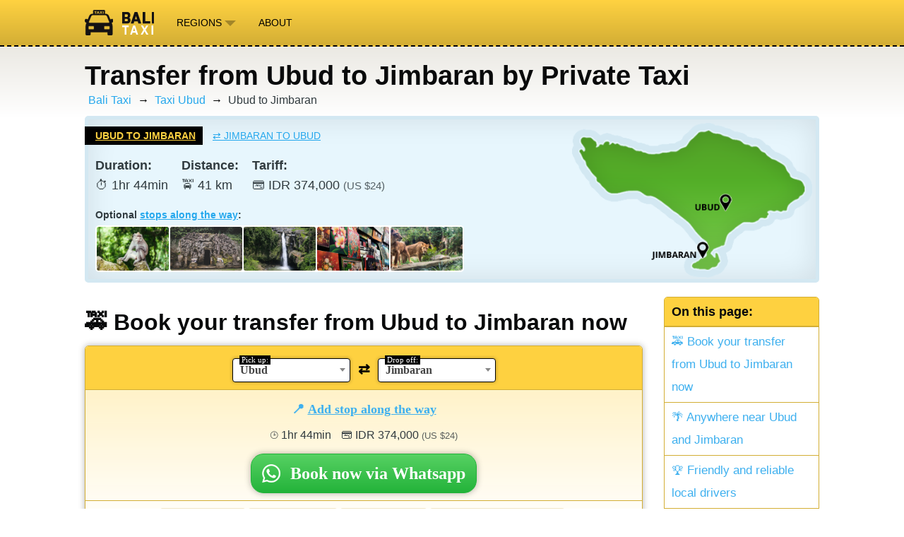

--- FILE ---
content_type: text/html; charset=UTF-8
request_url: https://balitaxi.com/taxi-ubud/ubud-to-jimbaran/
body_size: 10692
content:
<html lang="en">
<head>
    <title>Transfer from Ubud to Jimbaran by Private Taxi &#x1F696; &#x1F334;</title>
    <meta charset="utf-8" />
    <meta http-equiv="X-UA-Compatible" content="IE=edge" />
    <meta name="viewport" content="width=device-width, initial-scale=1.0" />
    <link rel="icon" href="/favicon.png" type="image/png">
    <link rel="stylesheet" href="/assets/css/base.css">
    <link rel="stylesheet" href="/assets/css/custom.css">
    <meta name="description" content="Book a taxi from Ubud to Jimbaran (41 km) with a friendly English-speaking private driver."/>
    <link rel="stylesheet" href="https://cdnjs.cloudflare.com/ajax/libs/select2/4.0.13/css/select2.min.css" />
</head>
<body>
    <script async src="https://www.googletagmanager.com/gtag/js?id=G-T8FD55HRDB"></script>
    <script>
        window.dataLayer = window.dataLayer || [];
        function gtag(){dataLayer.push(arguments);}
        gtag('js', new Date());

        gtag('config', 'G-T8FD55HRDB');
    </script>
    <header class="site-header">
        <div class="outer site-nav-main">
            <div class="inner">
                <div class="topnav">
                    <a class="site-nav-logo" href="/" title="Bali Taxi"><img src="/assets/img/logo.png" alt="BaliTaxi"></a>
                    <div class="dropdown menu-">
                        <button class="dropbtn ">Regions
                            <img src="/assets/img/dropdown.png">
                        </button>
                        <div class="dropdown-content">
                            <a href="/taxi-amed/"  title="Book your Amed Taxi to all across Bali &#x1F696; &#x1F334;">Amed</a><a href="/taxi-canggu/"  title="Book your Canggu Taxi to all across Bali &#x1F696; &#x1F334;">Canggu</a><a href="/taxi-kuta/"  title="Book your Kuta Taxi to all across Bali &#x1F696; &#x1F334;">Kuta</a><a href="/taxi-nusa-dua/"  title="Book your Nusa Dua Taxi to all across Bali &#x1F696; &#x1F334;">Nusa Dua</a><a href="/taxi-sanur/"  title="Book your Sanur Taxi to all across Bali &#x1F696; &#x1F334;">Sanur</a><a href="/taxi-seminyak/"  title="Book your Seminyak Taxi to all across Bali &#x1F696; &#x1F334;">Seminyak</a><a href="/taxi-ubud/"  title="Book your Ubud Taxi to all across Bali &#x1F696; &#x1F334;">Ubud</a><a href="/taxi-uluwatu/"  title="Book your Uluwatu Taxi to all across Bali &#x1F696; &#x1F334;">Uluwatu</a>
                            <a href="/#all-regions" class="highlighted" title="All regions Bali Taxi operates in">All Regions</a>
                        </div>
                    </div>
                    <a href="/about/">About</a>
                    <a class="icon" id="hamburger-menu">Menu &#9776;</a>
                </div>
            </div>
        </div>
    </header>

    <main id="site-main" class="site-main outer">
        <div class="inner">
            <article class="post-full post">
    <div class="post-head">
        
        <h1 class="post-full-title">Transfer from Ubud to Jimbaran by Private Taxi</h1>
        
        <ul class="breadcrumb">
            
                <li><a href="/">Bali Taxi</a></li>
            
                <li><a href="/taxi-ubud/">Taxi Ubud</a></li>
            
                <li>Ubud to Jimbaran</li>
            
        </ul>
        

        

        


        
        <div class="route-block route-block-route">
            <div class="route-block-details">
                <div class="toggle-direction">
                    <a href="/taxi-ubud/ubud-to-jimbaran/" class="active">Ubud to Jimbaran</a>
                    <a class="reverse_url" href="/taxi-jimbaran/jimbaran-to-ubud/">&#8644; <span>Jimbaran to Ubud</span></a>
                </div>
                <div class="route-facts">
                    <div><strong>Duration:</strong>&#x23F1; 1hr 44min</div>
                    <div><strong>Distance:</strong>&#x1F696; 41 km</div>
                    <div><strong>Tariff:</strong>&#x1F4B3; IDR 374,000 <span class="usd" data-value="374000"></span></div>
                </div>


                <div class="clear"></div>
                
                <div class="route-stops">
                    <div class="route-stops-text">Optional <a href="#sights" title="View all">stops along the way</a>:</div>
                    <div class="route-stops-list">
                    
                        
                        <a class="route-stop route-stop-1" title="Ubud Monkey Forest" href="#stop-at-ubud-monkey-forest"><img src="/assets/img/stops/ubud-monkey-forest.png" /></a>
                        
                    
                        
                        <a class="route-stop route-stop-2" title="Goa Gajah" href="#stop-at-goa-gajah"><img src="/assets/img/stops/goa-gajah.png" /></a>
                        
                    
                        
                        <a class="route-stop route-stop-3" title="Tegenungan Waterfall" href="#stop-at-tegenungan-waterfall"><img src="/assets/img/stops/tegenungan-waterfall.png" /></a>
                        
                    
                        
                        <a class="route-stop route-stop-4" title="Sukawati Art Market" href="#stop-at-sukawati-art-market"><img src="/assets/img/stops/sukawati-art-market.png" /></a>
                        
                    
                        
                        <a class="route-stop route-stop-5" title="Bali Zoo" href="#stop-at-bali-zoo"><img src="/assets/img/stops/bali-zoo.png" /></a>
                        
                    
                        
                    
                        
                    
                        
                    
                        
                    
                        <div class="clear"></div>
                    </div>
                </div>
                <div class="clear"></div>
                
            </div>
            <div class="route-block-map" style="background-image: url('/assets/img_map/bali-map.png');">
                <div class="route-block-map-overlay1" style="background-image: url('/assets/img_map/ubud1.png')">
                    <div class="route-block-map-overlay2" style="background-image: url('/assets/img_map/jimbaran1.png'); ">

                    </div>
                </div>
            </div>
            <div class="clear"></div>
        </div>
        
    </div>

    <section class="post-full-content">
        <div class="post-content-flexbox">
            <aside>
                <div class="toc">
                    <h4>On this page:</h4>

                    <ul>
  <li><a href="#book-now">&#x1F695;	Book your transfer from Ubud to Jimbaran now</a></li>
  <li><a href="#coverage-area">&#x1F334; Anywhere near Ubud and Jimbaran</a></li>
  <li><a href="#our-drivers">&#x1F3C6; Friendly and reliable local drivers</a></li>
  <li><a href="#sights">&#x1F4CD; Optional stops between Ubud &amp; Jimbaran</a></li>
  <li><a href="#faq">&#x2753; Frequently Asked Questions</a></li>
</ul>
                </div>
            </aside>
            <div class="post-content" style="">

                <h2 id="book-now">&#x1F695;	Book your transfer from Ubud to Jimbaran now</h2>

<div class="wa_widget" data-start="ubud" data-finish="jimbaran" id="wa_widget_1">
    <div class="wa_start_finish">
        <label class="label-from"><span class="span-from">Pick up:</span>
        <select name="start" class="start" data-block="1">
            <option value="0">Choose...</option>
            
            <option value="amed" >Amed</option>
            
            <option value="balian" >Balian</option>
            
            <option value="bedugul" >Bedugul</option>
            
            <option value="candidasa" >Candidasa</option>
            
            <option value="canggu" >Canggu</option>
            
            <option value="gilimanuk" >Gilimanuk</option>
            
            <option value="jatiluwih" >Jatiluwih</option>
            
            <option value="jimbaran" >Jimbaran</option>
            
            <option value="kuta" >Kuta</option>
            
            <option value="lovina" >Lovina</option>
            
            <option value="medewi" >Medewi</option>
            
            <option value="mount-batur" >Mount Batur</option>
            
            <option value="munduk" >Munduk</option>
            
            <option value="nusa-dua" >Nusa Dua</option>
            
            <option value="padangbai" >Padangbai</option>
            
            <option value="sanur" >Sanur</option>
            
            <option value="seminyak" >Seminyak</option>
            
            <option value="sidemen" >Sidemen</option>
            
            <option value="tegallalang" >Tegallalang</option>
            
            <option value="ubud" selected="selected">Ubud</option>
            
            <option value="uluwatu" >Uluwatu</option>
            
            <option value="west-bali-national-park" >West Bali Nat. Park</option>
            
        </select></label>
        <button class="reverse">&#8644;</button>
        <label class="label-to"><span class="span-to">Drop off:</span>
        <select name="finish" class="finish" data-block="1">
            <option value="0">Choose...</option>
            
            <option value="amed" >Amed</option>
            
            <option value="balian" >Balian</option>
            
            <option value="bedugul" >Bedugul</option>
            
            <option value="candidasa" >Candidasa</option>
            
            <option value="canggu" >Canggu</option>
            
            <option value="gilimanuk" >Gilimanuk</option>
            
            <option value="jatiluwih" >Jatiluwih</option>
            
            <option value="jimbaran" selected="selected">Jimbaran</option>
            
            <option value="kuta" >Kuta</option>
            
            <option value="lovina" >Lovina</option>
            
            <option value="medewi" >Medewi</option>
            
            <option value="mount-batur" >Mount Batur</option>
            
            <option value="munduk" >Munduk</option>
            
            <option value="nusa-dua" >Nusa Dua</option>
            
            <option value="padangbai" >Padangbai</option>
            
            <option value="sanur" >Sanur</option>
            
            <option value="seminyak" >Seminyak</option>
            
            <option value="sidemen" >Sidemen</option>
            
            <option value="tegallalang" >Tegallalang</option>
            
            <option value="ubud" >Ubud</option>
            
            <option value="uluwatu" >Uluwatu</option>
            
            <option value="west-bali-national-park" >West Bali Nat. Park</option>
            
        </select></label>
        <div class="clear"></div>
    </div>
    
    <div class="wa_stops">
        <button class="wa_stops_show">&#x1F4CD; <span>Add stop along the way </span></button>
        <div class="wa_stops_list">
            <div class="wa_stops_info"><strong>Choose your stops: </strong><a href="#sights">Click for more info</a></div>
            
            <label><input type="checkbox" name="stop[]" data-name="Ubud Monkey Forest" data-stop-id="16" class="check_stop_16" data-distance-detour="3" data-time-detour="19"> Ubud Monkey Forest <a href="#stop-at-ubud-monkey-forest" title="Read more">?</a> <select name="stop_duration" data-stop-id="16" class="select_stop_16"><option value="15" >15 min</option><option value="30" >30 min</option><option value="60" >1 hour</option><option value="90" >1.5 hour</option><option value="120" selected="selected">2 hours</option><option value="180" >3 hours</option><option value="240" >4 hours</option></select></label>
            
            <label><input type="checkbox" name="stop[]" data-name="Goa Gajah" data-stop-id="14" class="check_stop_14" data-distance-detour="9" data-time-detour="4"> Goa Gajah <a href="#stop-at-goa-gajah" title="Read more">?</a> <select name="stop_duration" data-stop-id="14" class="select_stop_14"><option value="15" >15 min</option><option value="30" >30 min</option><option value="60" selected="selected">1 hour</option><option value="90" >1.5 hour</option><option value="120" >2 hours</option><option value="180" >3 hours</option><option value="240" >4 hours</option></select></label>
            
            <label><input type="checkbox" name="stop[]" data-name="Tegenungan Waterfall" data-stop-id="26" class="check_stop_26" data-distance-detour="7" data-time-detour="5"> Tegenungan Waterfall <a href="#stop-at-tegenungan-waterfall" title="Read more">?</a> <select name="stop_duration" data-stop-id="26" class="select_stop_26"><option value="15" >15 min</option><option value="30" >30 min</option><option value="60" >1 hour</option><option value="90" selected="selected">1.5 hour</option><option value="120" >2 hours</option><option value="180" >3 hours</option><option value="240" >4 hours</option></select></label>
            
            <label><input type="checkbox" name="stop[]" data-name="Sukawati Art Market" data-stop-id="25" class="check_stop_25" data-distance-detour="6" data-time-detour="1"> Sukawati Art Market <a href="#stop-at-sukawati-art-market" title="Read more">?</a> <select name="stop_duration" data-stop-id="25" class="select_stop_25"><option value="15" >15 min</option><option value="30" >30 min</option><option value="60" selected="selected">1 hour</option><option value="90" >1.5 hour</option><option value="120" >2 hours</option><option value="180" >3 hours</option><option value="240" >4 hours</option></select></label>
            
            <label><input type="checkbox" name="stop[]" data-name="Bali Zoo" data-stop-id="27" class="check_stop_27" data-distance-detour="3" data-time-detour="1"> Bali Zoo <a href="#stop-at-bali-zoo" title="Read more">?</a> <select name="stop_duration" data-stop-id="27" class="select_stop_27"><option value="15" >15 min</option><option value="30" >30 min</option><option value="60" >1 hour</option><option value="90" >1.5 hour</option><option value="120" selected="selected">2 hours</option><option value="180" >3 hours</option><option value="240" >4 hours</option></select></label>
            
            <label><input type="checkbox" name="stop[]" data-name="Bali Safari" data-stop-id="28" class="check_stop_28" data-distance-detour="21" data-time-detour="28"> Bali Safari <a href="#stop-at-bali-safari" title="Read more">?</a> <select name="stop_duration" data-stop-id="28" class="select_stop_28"><option value="15" >15 min</option><option value="30" >30 min</option><option value="60" >1 hour</option><option value="90" >1.5 hour</option><option value="120" >2 hours</option><option value="180" selected="selected">3 hours</option><option value="240" >4 hours</option></select></label>
            
            <label><input type="checkbox" name="stop[]" data-name="Waterbom Water Park" data-stop-id="24" class="check_stop_24" data-distance-detour="11" data-time-detour="26"> Waterbom Water Park <a href="#stop-at-waterbom-water-park" title="Read more">?</a> <select name="stop_duration" data-stop-id="24" class="select_stop_24"><option value="15" >15 min</option><option value="30" >30 min</option><option value="60" >1 hour</option><option value="90" >1.5 hour</option><option value="120" >2 hours</option><option value="180" selected="selected">3 hours</option><option value="240" >4 hours</option></select></label>
            
            <label><input type="checkbox" name="stop[]" data-name="Jimbaran Fish Market" data-stop-id="5" class="check_stop_5" data-distance-detour="6" data-time-detour="12"> Jimbaran Fish Market <a href="#stop-at-jimbaran-fish-market" title="Read more">?</a> <select name="stop_duration" data-stop-id="5" class="select_stop_5"><option value="15" >15 min</option><option value="30" >30 min</option><option value="60" selected="selected">1 hour</option><option value="90" >1.5 hour</option><option value="120" >2 hours</option><option value="180" >3 hours</option><option value="240" >4 hours</option></select></label>
            
            <label><input type="checkbox" name="stop[]" data-name="Garuda Wisnu Statue" data-stop-id="11" class="check_stop_11" data-distance-detour="7" data-time-detour="29"> Garuda Wisnu Statue <a href="#stop-at-garuda-wisnu-statue" title="Read more">?</a> <select name="stop_duration" data-stop-id="11" class="select_stop_11"><option value="15" >15 min</option><option value="30" >30 min</option><option value="60" selected="selected">1 hour</option><option value="90" >1.5 hour</option><option value="120" >2 hours</option><option value="180" >3 hours</option><option value="240" >4 hours</option></select></label>
            
        </div>
    </div>
    

    
    <div class="wa_message"></div>
    <div class="wa_price" data-price="374000"><span class="time" data-time="104">&#x231A; 1hr 44min</span> <span class="cur_main">&#x1F4B3; IDR 374,000</span> <span class="usd" data-value="374000"></span></div>
    
    <div class="wa_link" data-start="Ubud" data-finish="Jimbaran" data-stops=""><span>Book now via Whatsapp</span></div>
    <div class="wa_usp"><span class="item">&#x1F604; Friendly Drivers</span><span class="item">&#x1F4AC; English Speaking</span><span class="item">&#x1F4A7; Air Conditioning</span><span class="item">&#x1F4CD; Optional stops along the way</span></div>
</div>
<div class="wa_info">Everyone in Bali communicates through Whatsapp <a href="https://www.whatsapp.com/download" rel="nofollow">(install)</a>. Price based on up to 3 passengers and luggage that fits in a normal car. More passengers or custom stops? Let us know for a quote. Parking & tolls are included, entrance fees to attractions are not.</div>

<p><strong>Book your private car with driver from the jungle town of Ubud in central Bali to South Bali beaches of Jimbaran. The most direct route is 41 kilometers (25 mi) long. Depending on traffic conditions, the route takes around 1 hours and 44 minutes on average. However, Bali traffic is notorious, making travel times sometimes hard to predict.</strong></p>

<h2 id="coverage-area">&#x1F334; Anywhere near Ubud and Jimbaran</h2>

<p>For the listed tariff, our independent drivers can pick you up anywhere in Ubud, including Central Ubud, Campuhan, Penestanan, Sayan, Pejeng, Goa Gajah and Mas. The Jimbaran areas we can drop you off include Jimbaran Beach, Kedongan, Kubu Beach, the Ayana Resort as well as Four Seasons Jimbaran Bay. <strong>We service outside these areas too</strong>, but pricing might be slightly different than the tariff listed. Just let us know your departure and destination to find out, or check our <a href="/taxi-ubud/">Ubud Taxi</a> and  <a href="/taxi-jimbaran/">Jimbaran Taxi</a> pages for popular routes.</p>

<h2 id="our-drivers">&#x1F3C6; Friendly and reliable local drivers</h2>

<p class="our-drivers"><img src="/assets/img/bali-taxi.png" title="Balinese Taxi Driver" />We work with great independent drivers that meet our high quality standards. The taxi drivers we work with all operate modern cars equipped with <strong>air conditioning</strong> and are able to <strong>communicate in English</strong>. They all know the island really well. Any parking fees and tolls are <strong>included in the price</strong>. But most importantly, you can count on our drivers getting you <strong>safely and comfortably</strong> through the Bali traffic from Ubud to your destination in Jimbaran.</p>
<p>Balitaxi.com connects people that require transport with <strong>independent local drivers</strong>. We make it easier to organize, plan and book your Bali transfers in advance without haggling on the streets. While we vouch for the drivers that work with us, we <strong>do not operate our own cars or taxis</strong>.</p>


<div class="wa_widget" data-start="ubud" data-finish="jimbaran" id="wa_widget_2">
    <div class="wa_start_finish">
        <label class="label-from"><span class="span-from">Pick up:</span>
        <select name="start" class="start" data-block="2">
            <option value="0">Choose...</option>
            
            <option value="amed" >Amed</option>
            
            <option value="balian" >Balian</option>
            
            <option value="bedugul" >Bedugul</option>
            
            <option value="candidasa" >Candidasa</option>
            
            <option value="canggu" >Canggu</option>
            
            <option value="gilimanuk" >Gilimanuk</option>
            
            <option value="jatiluwih" >Jatiluwih</option>
            
            <option value="jimbaran" >Jimbaran</option>
            
            <option value="kuta" >Kuta</option>
            
            <option value="lovina" >Lovina</option>
            
            <option value="medewi" >Medewi</option>
            
            <option value="mount-batur" >Mount Batur</option>
            
            <option value="munduk" >Munduk</option>
            
            <option value="nusa-dua" >Nusa Dua</option>
            
            <option value="padangbai" >Padangbai</option>
            
            <option value="sanur" >Sanur</option>
            
            <option value="seminyak" >Seminyak</option>
            
            <option value="sidemen" >Sidemen</option>
            
            <option value="tegallalang" >Tegallalang</option>
            
            <option value="ubud" selected="selected">Ubud</option>
            
            <option value="uluwatu" >Uluwatu</option>
            
            <option value="west-bali-national-park" >West Bali Nat. Park</option>
            
        </select></label>
        <button class="reverse">&#8644;</button>
        <label class="label-to"><span class="span-to">Drop off:</span>
        <select name="finish" class="finish" data-block="2">
            <option value="0">Choose...</option>
            
            <option value="amed" >Amed</option>
            
            <option value="balian" >Balian</option>
            
            <option value="bedugul" >Bedugul</option>
            
            <option value="candidasa" >Candidasa</option>
            
            <option value="canggu" >Canggu</option>
            
            <option value="gilimanuk" >Gilimanuk</option>
            
            <option value="jatiluwih" >Jatiluwih</option>
            
            <option value="jimbaran" selected="selected">Jimbaran</option>
            
            <option value="kuta" >Kuta</option>
            
            <option value="lovina" >Lovina</option>
            
            <option value="medewi" >Medewi</option>
            
            <option value="mount-batur" >Mount Batur</option>
            
            <option value="munduk" >Munduk</option>
            
            <option value="nusa-dua" >Nusa Dua</option>
            
            <option value="padangbai" >Padangbai</option>
            
            <option value="sanur" >Sanur</option>
            
            <option value="seminyak" >Seminyak</option>
            
            <option value="sidemen" >Sidemen</option>
            
            <option value="tegallalang" >Tegallalang</option>
            
            <option value="ubud" >Ubud</option>
            
            <option value="uluwatu" >Uluwatu</option>
            
            <option value="west-bali-national-park" >West Bali Nat. Park</option>
            
        </select></label>
        <div class="clear"></div>
    </div>
    
    <div class="wa_stops">
        <button class="wa_stops_show">&#x1F4CD; <span>Add stop along the way </span></button>
        <div class="wa_stops_list">
            <div class="wa_stops_info"><strong>Choose your stops: </strong><a href="#sights">Click for more info</a></div>
            
            <label><input type="checkbox" name="stop[]" data-name="Ubud Monkey Forest" data-stop-id="16" class="check_stop_16" data-distance-detour="3" data-time-detour="19"> Ubud Monkey Forest <a href="#stop-at-ubud-monkey-forest" title="Read more">?</a> <select name="stop_duration" data-stop-id="16" class="select_stop_16"><option value="15" >15 min</option><option value="30" >30 min</option><option value="60" >1 hour</option><option value="90" >1.5 hour</option><option value="120" selected="selected">2 hours</option><option value="180" >3 hours</option><option value="240" >4 hours</option></select></label>
            
            <label><input type="checkbox" name="stop[]" data-name="Goa Gajah" data-stop-id="14" class="check_stop_14" data-distance-detour="9" data-time-detour="4"> Goa Gajah <a href="#stop-at-goa-gajah" title="Read more">?</a> <select name="stop_duration" data-stop-id="14" class="select_stop_14"><option value="15" >15 min</option><option value="30" >30 min</option><option value="60" selected="selected">1 hour</option><option value="90" >1.5 hour</option><option value="120" >2 hours</option><option value="180" >3 hours</option><option value="240" >4 hours</option></select></label>
            
            <label><input type="checkbox" name="stop[]" data-name="Tegenungan Waterfall" data-stop-id="26" class="check_stop_26" data-distance-detour="7" data-time-detour="5"> Tegenungan Waterfall <a href="#stop-at-tegenungan-waterfall" title="Read more">?</a> <select name="stop_duration" data-stop-id="26" class="select_stop_26"><option value="15" >15 min</option><option value="30" >30 min</option><option value="60" >1 hour</option><option value="90" selected="selected">1.5 hour</option><option value="120" >2 hours</option><option value="180" >3 hours</option><option value="240" >4 hours</option></select></label>
            
            <label><input type="checkbox" name="stop[]" data-name="Sukawati Art Market" data-stop-id="25" class="check_stop_25" data-distance-detour="6" data-time-detour="1"> Sukawati Art Market <a href="#stop-at-sukawati-art-market" title="Read more">?</a> <select name="stop_duration" data-stop-id="25" class="select_stop_25"><option value="15" >15 min</option><option value="30" >30 min</option><option value="60" selected="selected">1 hour</option><option value="90" >1.5 hour</option><option value="120" >2 hours</option><option value="180" >3 hours</option><option value="240" >4 hours</option></select></label>
            
            <label><input type="checkbox" name="stop[]" data-name="Bali Zoo" data-stop-id="27" class="check_stop_27" data-distance-detour="3" data-time-detour="1"> Bali Zoo <a href="#stop-at-bali-zoo" title="Read more">?</a> <select name="stop_duration" data-stop-id="27" class="select_stop_27"><option value="15" >15 min</option><option value="30" >30 min</option><option value="60" >1 hour</option><option value="90" >1.5 hour</option><option value="120" selected="selected">2 hours</option><option value="180" >3 hours</option><option value="240" >4 hours</option></select></label>
            
            <label><input type="checkbox" name="stop[]" data-name="Bali Safari" data-stop-id="28" class="check_stop_28" data-distance-detour="21" data-time-detour="28"> Bali Safari <a href="#stop-at-bali-safari" title="Read more">?</a> <select name="stop_duration" data-stop-id="28" class="select_stop_28"><option value="15" >15 min</option><option value="30" >30 min</option><option value="60" >1 hour</option><option value="90" >1.5 hour</option><option value="120" >2 hours</option><option value="180" selected="selected">3 hours</option><option value="240" >4 hours</option></select></label>
            
            <label><input type="checkbox" name="stop[]" data-name="Waterbom Water Park" data-stop-id="24" class="check_stop_24" data-distance-detour="11" data-time-detour="26"> Waterbom Water Park <a href="#stop-at-waterbom-water-park" title="Read more">?</a> <select name="stop_duration" data-stop-id="24" class="select_stop_24"><option value="15" >15 min</option><option value="30" >30 min</option><option value="60" >1 hour</option><option value="90" >1.5 hour</option><option value="120" >2 hours</option><option value="180" selected="selected">3 hours</option><option value="240" >4 hours</option></select></label>
            
            <label><input type="checkbox" name="stop[]" data-name="Jimbaran Fish Market" data-stop-id="5" class="check_stop_5" data-distance-detour="6" data-time-detour="12"> Jimbaran Fish Market <a href="#stop-at-jimbaran-fish-market" title="Read more">?</a> <select name="stop_duration" data-stop-id="5" class="select_stop_5"><option value="15" >15 min</option><option value="30" >30 min</option><option value="60" selected="selected">1 hour</option><option value="90" >1.5 hour</option><option value="120" >2 hours</option><option value="180" >3 hours</option><option value="240" >4 hours</option></select></label>
            
            <label><input type="checkbox" name="stop[]" data-name="Garuda Wisnu Statue" data-stop-id="11" class="check_stop_11" data-distance-detour="7" data-time-detour="29"> Garuda Wisnu Statue <a href="#stop-at-garuda-wisnu-statue" title="Read more">?</a> <select name="stop_duration" data-stop-id="11" class="select_stop_11"><option value="15" >15 min</option><option value="30" >30 min</option><option value="60" selected="selected">1 hour</option><option value="90" >1.5 hour</option><option value="120" >2 hours</option><option value="180" >3 hours</option><option value="240" >4 hours</option></select></label>
            
        </div>
    </div>
    

    
    <div class="wa_message"></div>
    <div class="wa_price" data-price="374000"><span class="time" data-time="104">&#x231A; 1hr 44min</span> <span class="cur_main">&#x1F4B3; IDR 374,000</span> <span class="usd" data-value="374000"></span></div>
    
    <div class="wa_link" data-start="Ubud" data-finish="Jimbaran" data-stops=""><span>Book now via Whatsapp</span></div>
    <div class="wa_usp"><span class="item">&#x1F604; Friendly Drivers</span><span class="item">&#x1F4AC; English Speaking</span><span class="item">&#x1F4A7; Air Conditioning</span><span class="item">&#x1F4CD; Optional stops along the way</span></div>
</div>
<div class="wa_info">Everyone in Bali communicates through Whatsapp <a href="https://www.whatsapp.com/download" rel="nofollow">(install)</a>. Price based on up to 3 passengers and luggage that fits in a normal car. More passengers or custom stops? Let us know for a quote. Parking & tolls are included, entrance fees to attractions are not.</div>

<h2 id="sights">&#x1F4CD; Optional stops between Ubud &amp; Jimbaran</h2>

<p>Your trip from Ubud to Jimbaran is a great opportunity to explore Bali! Below are suggestions for interesting sights along the route. When booking your Ubud to Jimbaran transfer with us, just tell us which extra stop(s) you would like to make along the way! Do note that entrance fees are not included when booking additional stops on your route.</p>



<div class="route-map">
    <img class="route-map-image" src="/assets/img/maps/map-ubud-jimbaran.gif" title="Stops along the way from Ubud to Jimbaran." />
    <div class="route-map-legend">
        <span><img src="/assets/img/map-legend-a.png" />Ubud</span>
        <span><img src="/assets/img/map-legend-b.png" />Jimbaran</span>
        
        <span><img src="/assets/img/map-legend-1.png" />Ubud Monkey Forest</span>
        
        <span><img src="/assets/img/map-legend-2.png" />Goa Gajah</span>
        
        <span><img src="/assets/img/map-legend-3.png" />Tegenungan Waterfall</span>
        
        <span><img src="/assets/img/map-legend-4.png" />Sukawati Art Market</span>
        
        <span><img src="/assets/img/map-legend-5.png" />Bali Zoo</span>
        
        <span><img src="/assets/img/map-legend-6.png" />Bali Safari</span>
        
        <span><img src="/assets/img/map-legend-7.png" />Waterbom Water Park</span>
        
        <span><img src="/assets/img/map-legend-8.png" />Jimbaran Fish Market</span>
        
        <span><img src="/assets/img/map-legend-9.png" />Garuda Wisnu Statue</span>
        
    </div>
</div>

<ol class="sights">
    
        <li>
            <h3 id="stop-at-ubud-monkey-forest">1. Ubud Monkey Forest</h3>
            <div class="facts"><div><strong>&#x1F334; Suggested Stop Time:</strong> 120 min.</div><div><strong>&#x231A; Detour:</strong> 19 min.</div><div><strong>&#x1F696; Extra Cost:</strong> 225,000 IDR <span class="usd" data-value="225000"></span></div></div>
            <p class="desc"><img src="/assets/img/stops/ubud-monkey-forest.png" />The Sacret Ubud Monkey Forest Sanctuary is located right next to Ubud town. The tropical forest is home to hundreds of long-tailed macaque monkeys, as well as a river and three Hindu temples. Watch your stuff, the monkeys are known to steal any loose items!</p>
            <p class="desc desc_route">
                The expected additional driving time to make this stop is around 19 minutes.
                
                    Ubud Monkey Forest is located close from Ubud (a few minutes). From there it takes around 2 hours to get to Jimbaran.
                
            </p>
        </li>
    
        <li>
            <h3 id="stop-at-goa-gajah">2. Goa Gajah</h3>
            <div class="facts"><div><strong>&#x1F334; Suggested Stop Time:</strong> 60 min.</div><div><strong>&#x231A; Detour:</strong> 4 min.</div><div><strong>&#x1F696; Extra Cost:</strong> 150,000 IDR <span class="usd" data-value="150000"></span></div></div>
            <p class="desc"><img src="/assets/img/stops/goa-gajah.png" />Great cultural and historic stop for a 1-hour visit. Cave temple complex with stone carvings of Hindu gods dating back to the 9th century. The lush surroundings add to the mystical atmosphere. Don't miss out on the spectacular elephant cave!</p>
            <p class="desc desc_route">
                This stop can be reached without any additional driving time.
                
                    Goa Gajah is located close from Ubud (around 15 minutes). From there it takes around 1 hour 30 minutes to get to Jimbaran.
                
            </p>
        </li>
    
        <li>
            <h3 id="stop-at-tegenungan-waterfall">3. Tegenungan Waterfall</h3>
            <div class="facts"><div><strong>&#x1F334; Suggested Stop Time:</strong> 90 min.</div><div><strong>&#x231A; Detour:</strong> 5 min.</div><div><strong>&#x1F696; Extra Cost:</strong> 150,000 IDR <span class="usd" data-value="150000"></span></div></div>
            <p class="desc"><img src="/assets/img/stops/tegenungan-waterfall.png" />The Tegenungan waterfall is a popular spot to cool down south of Ubud. After walking 150 steps down, you'll be able to wade through the water and feel the power of this waterfall. Lazy option: on the surrounding cliffs there are some cafes with infinity pools, from where you have a great view of the waterfall too.</p>
            <p class="desc desc_route">
                This stop can be reached without any additional driving time.
                
                    You will get to Tegenungan Waterfall during the first half of your ride from Ubud to Jimbaran (after around half an hour). From there it takes around 1 hour 30 minutes to get to Jimbaran.
                
            </p>
        </li>
    
        <li>
            <h3 id="stop-at-sukawati-art-market">4. Sukawati Art Market</h3>
            <div class="facts"><div><strong>&#x1F334; Suggested Stop Time:</strong> 60 min.</div><div><strong>&#x231A; Detour:</strong> 1 min.</div><div><strong>&#x1F696; Extra Cost:</strong> 150,000 IDR <span class="usd" data-value="150000"></span></div></div>
            <p class="desc"><img src="/assets/img/stops/sukawati-art-market.png" />Sukawati is an artistic village in Bali, known for its crafts and art. At the art market, you will be able to find local art and original Balinese souvenirs at often much lower prices than you will find in Ubud or other tourist areas.</p>
            <p class="desc desc_route">
                This stop can be reached without any additional driving time.
                
                    You will get to Sukawati Art Market during the first half of your ride from Ubud to Jimbaran (after around half an hour). From there it takes a little over an hour to get to Jimbaran.
                
            </p>
        </li>
    
        <li>
            <h3 id="stop-at-bali-zoo">5. Bali Zoo</h3>
            <div class="facts"><div><strong>&#x1F334; Suggested Stop Time:</strong> 120 min.</div><div><strong>&#x231A; Detour:</strong> 1 min.</div><div><strong>&#x1F696; Extra Cost:</strong> 225,000 IDR <span class="usd" data-value="225000"></span></div></div>
            <p class="desc"><img src="/assets/img/stops/bali-zoo.png" />Large zoo featuring orang-utangs, elephants, crocodiles and even African lions. It is a beautiful lush park where animals are taken well care of. Great stop with kids, who might even be invited to participate in the feeding of the animals.</p>
            <p class="desc desc_route">
                This stop can be reached without any additional driving time.
                
                    You will get to Bali Zoo during the first half of your ride from Ubud to Jimbaran (after around half an hour). From there it takes a little over an hour to get to Jimbaran.
                
            </p>
        </li>
    
        <li>
            <h3 id="stop-at-bali-safari">6. Bali Safari</h3>
            <div class="facts"><div><strong>&#x1F334; Suggested Stop Time:</strong> 180 min.</div><div><strong>&#x231A; Detour:</strong> 28 min.</div><div><strong>&#x1F696; Extra Cost:</strong> 300,000 IDR <span class="usd" data-value="300000"></span></div></div>
            <p class="desc"><img src="/assets/img/stops/bali-safari.png" />Bali Safari & Marine Park is a large zoo where you can board the safari tram to witness animals like zebras, hippos and even lions roaming freely around you. Kids can learn about wildlife at the educational shows. Other highlights include the elephant safari and rainforest trail.</p>
            <p class="desc desc_route">
                The expected additional driving time to make this stop is around 28 minutes.
                
                    You will get to Bali Safari during the first half of your ride from Ubud to Jimbaran (after less than an hour). From there it takes around 1 hour 30 minutes to get to Jimbaran.
                
            </p>
        </li>
    
        <li>
            <h3 id="stop-at-waterbom-water-park">7. Waterbom Water Park</h3>
            <div class="facts"><div><strong>&#x1F334; Suggested Stop Time:</strong> 180 min.</div><div><strong>&#x231A; Detour:</strong> 26 min.</div><div><strong>&#x1F696; Extra Cost:</strong> 300,000 IDR <span class="usd" data-value="300000"></span></div></div>
            <p class="desc"><img src="/assets/img/stops/waterbom.png" />Asia's largest waterpark with 26 slides and attractions, and countless pools surrounded by lush gardens. Many options for lunch, snacks or drinks. We suggest spending 3 hours here to experience most of the rides.</p>
            <p class="desc desc_route">
                The expected additional driving time to make this stop is around 26 minutes.
                
                    You will get to Waterbom Water Park during the second half of your ride from Ubud to Jimbaran (after around 1 hour 30 minutes). From there it takes around half an hour to get to Jimbaran.
                
            </p>
        </li>
    
        <li>
            <h3 id="stop-at-jimbaran-fish-market">8. Jimbaran Fish Market</h3>
            <div class="facts"><div><strong>&#x1F334; Suggested Stop Time:</strong> 60 min.</div><div><strong>&#x231A; Detour:</strong> 12 min.</div><div><strong>&#x1F696; Extra Cost:</strong> 150,000 IDR <span class="usd" data-value="150000"></span></div></div>
            <p class="desc"><img src="/assets/img/stops/jimbaran-fish-market.png" />Fun local experience, great for around lunchtime. Buy fish or seafood as fresh as it gets at the Kedonganan Fish market right at the beach in Jimbaran. Barbecue stalls around the market will offer to grill your fresh fish for a small fee, and they will add rice and spices to make the meal complete. If this sounds too adventurous, or if you are arriving around dinner time, alternatively you could ask your driver to stop at any of Jimbaran's beachfront fish restaurants instead.</p>
            <p class="desc desc_route">
                The expected additional driving time to make this stop is around 12 minutes.
                
                    After leaving Ubud, it will take around 1 hour 30 minutes to get to Jimbaran Fish Market. Jimbaran Fish Market is located close to Jimbaran (around 15 minutes).
                
            </p>
        </li>
    
        <li>
            <h3 id="stop-at-garuda-wisnu-statue">9. Garuda Wisnu Statue</h3>
            <div class="facts"><div><strong>&#x1F334; Suggested Stop Time:</strong> 60 min.</div><div><strong>&#x231A; Detour:</strong> 29 min.</div><div><strong>&#x1F696; Extra Cost:</strong> 150,000 IDR <span class="usd" data-value="150000"></span></div></div>
            <p class="desc"><img src="/assets/img/stops/garuda-wisnu-statue.png" />The Garuda Wisnu Kencana statue can be seen from all over south Bali. It is the largest statue in Indonesia and it is even taller than the Statue of Liberty in New York! The statue depicts the Hindu story of Garuda's search for Amrita.</p>
            <p class="desc desc_route">
                The expected additional driving time to make this stop is around 29 minutes.
                
                    After leaving Ubud, it will take around 2 hours to get to Garuda Wisnu Statue. Garuda Wisnu Statue is located close to Jimbaran (around 15 minutes).
                
            </p>
        </li>
    
</ol>



<h2 id="faq">&#x2753; Frequently Asked Questions</h2>

<div class="faqs">
    
    <div class="faq">
        <h4 class="question">&#x2753; How to get from Ubud to Jimbaran?</h4>
        <p class="answer">The fastest way to get from Ubud to Jimbaran is by private taxi, and takes roughly 1 hours and 44 minutes. Private transport allows you to see more of Bali by making stops at interesting sights along the way, for example at Waterbom Water Park or Jimbaran Fish Market.</p>
    </div>
    
    <div class="faq">
        <h4 class="question">&#x2753; How far is the drive from Ubud to Jimbaran?</h4>
        <p class="answer">The road from the jungle town of Ubud in central Bali to South Bali beaches of Jimbaran is 41 kilometer (25 mi) long, and takes roughly 1 hours and 44 minutes depending on traffic conditions. Build some margin if you need to arrive at a specific time, as Bali traffic can be unpredictable.</p>
    </div>
    
    <div class="faq">
        <h4 class="question">&#x2753; What interesting tourist sights are on the way from Ubud to Jimbaran?</h4>
        <p class="answer">Bali Zoo, Sukawati Art Market, Tegenungan Waterfall and other sights are directly on the way from Ubud to Jimbaran. A stop at Ubud Monkey Forest is possible with a short 19 minute detour. Or make a stop at Jimbaran Fish Market (12 min extra). Check our site for more places worth stopping while driving Ubud to Jimbaran.</p>
    </div>
    
    <div class="faq">
        <h4 class="question">&#x2753; What is the price of a private taxi from Ubud to Jimbaran?</h4>
        <p class="answer">The 41 km (25 mi) route from Ubud to Jimbaran takes around 1hr 44min. Taxis are affordable in Bali and this route will only cost you 374,000 Indonesian Rupia (IDR). With our taxi drivers, it is even possible to stop at interesting sights along the Ubud - Jimbaran route.</p>
    </div>
    
</div>
<script type="application/ld+json">
    {
        "@context": "https://schema.org",
        "@type": "FAQPage",
        "mainEntity": [
            
            
            {
                "@type": "Question",
                "name": "How to get from Ubud to Jimbaran?",
                "acceptedAnswer": {
                    "@type": "Answer",
                    "text": "The fastest way to get from Ubud to Jimbaran is by private taxi, and takes roughly 1 hours and 44 minutes. Private transport allows you to see more of Bali by making stops at interesting sights along the way, for example at Waterbom Water Park or Jimbaran Fish Market."
                }
            }
            
            ,
            {
                "@type": "Question",
                "name": "How far is the drive from Ubud to Jimbaran?",
                "acceptedAnswer": {
                    "@type": "Answer",
                    "text": "The road from the jungle town of Ubud in central Bali to South Bali beaches of Jimbaran is 41 kilometer (25 mi) long, and takes roughly 1 hours and 44 minutes depending on traffic conditions. Build some margin if you need to arrive at a specific time, as Bali traffic can be unpredictable."
                }
            }
            
            ,
            {
                "@type": "Question",
                "name": "What interesting tourist sights are on the way from Ubud to Jimbaran?",
                "acceptedAnswer": {
                    "@type": "Answer",
                    "text": "Bali Zoo, Sukawati Art Market, Tegenungan Waterfall and other sights are directly on the way from Ubud to Jimbaran. A stop at Ubud Monkey Forest is possible with a short 19 minute detour. Or make a stop at Jimbaran Fish Market (12 min extra). Check our site for more places worth stopping while driving Ubud to Jimbaran."
                }
            }
            
            ,
            {
                "@type": "Question",
                "name": "What is the price of a private taxi from Ubud to Jimbaran?",
                "acceptedAnswer": {
                    "@type": "Answer",
                    "text": "The 41 km (25 mi) route from Ubud to Jimbaran takes around 1hr 44min. Taxis are affordable in Bali and this route will only cost you 374,000 Indonesian Rupia (IDR). With our taxi drivers, it is even possible to stop at interesting sights along the Ubud - Jimbaran route."
                }
            }
            
        ]
    }
</script>

<div class="wa_widget" data-start="ubud" data-finish="jimbaran" id="wa_widget_3">
    <div class="wa_start_finish">
        <label class="label-from"><span class="span-from">Pick up:</span>
        <select name="start" class="start" data-block="3">
            <option value="0">Choose...</option>
            
            <option value="amed" >Amed</option>
            
            <option value="balian" >Balian</option>
            
            <option value="bedugul" >Bedugul</option>
            
            <option value="candidasa" >Candidasa</option>
            
            <option value="canggu" >Canggu</option>
            
            <option value="gilimanuk" >Gilimanuk</option>
            
            <option value="jatiluwih" >Jatiluwih</option>
            
            <option value="jimbaran" >Jimbaran</option>
            
            <option value="kuta" >Kuta</option>
            
            <option value="lovina" >Lovina</option>
            
            <option value="medewi" >Medewi</option>
            
            <option value="mount-batur" >Mount Batur</option>
            
            <option value="munduk" >Munduk</option>
            
            <option value="nusa-dua" >Nusa Dua</option>
            
            <option value="padangbai" >Padangbai</option>
            
            <option value="sanur" >Sanur</option>
            
            <option value="seminyak" >Seminyak</option>
            
            <option value="sidemen" >Sidemen</option>
            
            <option value="tegallalang" >Tegallalang</option>
            
            <option value="ubud" selected="selected">Ubud</option>
            
            <option value="uluwatu" >Uluwatu</option>
            
            <option value="west-bali-national-park" >West Bali Nat. Park</option>
            
        </select></label>
        <button class="reverse">&#8644;</button>
        <label class="label-to"><span class="span-to">Drop off:</span>
        <select name="finish" class="finish" data-block="3">
            <option value="0">Choose...</option>
            
            <option value="amed" >Amed</option>
            
            <option value="balian" >Balian</option>
            
            <option value="bedugul" >Bedugul</option>
            
            <option value="candidasa" >Candidasa</option>
            
            <option value="canggu" >Canggu</option>
            
            <option value="gilimanuk" >Gilimanuk</option>
            
            <option value="jatiluwih" >Jatiluwih</option>
            
            <option value="jimbaran" selected="selected">Jimbaran</option>
            
            <option value="kuta" >Kuta</option>
            
            <option value="lovina" >Lovina</option>
            
            <option value="medewi" >Medewi</option>
            
            <option value="mount-batur" >Mount Batur</option>
            
            <option value="munduk" >Munduk</option>
            
            <option value="nusa-dua" >Nusa Dua</option>
            
            <option value="padangbai" >Padangbai</option>
            
            <option value="sanur" >Sanur</option>
            
            <option value="seminyak" >Seminyak</option>
            
            <option value="sidemen" >Sidemen</option>
            
            <option value="tegallalang" >Tegallalang</option>
            
            <option value="ubud" >Ubud</option>
            
            <option value="uluwatu" >Uluwatu</option>
            
            <option value="west-bali-national-park" >West Bali Nat. Park</option>
            
        </select></label>
        <div class="clear"></div>
    </div>
    
    <div class="wa_stops">
        <button class="wa_stops_show">&#x1F4CD; <span>Add stop along the way </span></button>
        <div class="wa_stops_list">
            <div class="wa_stops_info"><strong>Choose your stops: </strong><a href="#sights">Click for more info</a></div>
            
            <label><input type="checkbox" name="stop[]" data-name="Ubud Monkey Forest" data-stop-id="16" class="check_stop_16" data-distance-detour="3" data-time-detour="19"> Ubud Monkey Forest <a href="#stop-at-ubud-monkey-forest" title="Read more">?</a> <select name="stop_duration" data-stop-id="16" class="select_stop_16"><option value="15" >15 min</option><option value="30" >30 min</option><option value="60" >1 hour</option><option value="90" >1.5 hour</option><option value="120" selected="selected">2 hours</option><option value="180" >3 hours</option><option value="240" >4 hours</option></select></label>
            
            <label><input type="checkbox" name="stop[]" data-name="Goa Gajah" data-stop-id="14" class="check_stop_14" data-distance-detour="9" data-time-detour="4"> Goa Gajah <a href="#stop-at-goa-gajah" title="Read more">?</a> <select name="stop_duration" data-stop-id="14" class="select_stop_14"><option value="15" >15 min</option><option value="30" >30 min</option><option value="60" selected="selected">1 hour</option><option value="90" >1.5 hour</option><option value="120" >2 hours</option><option value="180" >3 hours</option><option value="240" >4 hours</option></select></label>
            
            <label><input type="checkbox" name="stop[]" data-name="Tegenungan Waterfall" data-stop-id="26" class="check_stop_26" data-distance-detour="7" data-time-detour="5"> Tegenungan Waterfall <a href="#stop-at-tegenungan-waterfall" title="Read more">?</a> <select name="stop_duration" data-stop-id="26" class="select_stop_26"><option value="15" >15 min</option><option value="30" >30 min</option><option value="60" >1 hour</option><option value="90" selected="selected">1.5 hour</option><option value="120" >2 hours</option><option value="180" >3 hours</option><option value="240" >4 hours</option></select></label>
            
            <label><input type="checkbox" name="stop[]" data-name="Sukawati Art Market" data-stop-id="25" class="check_stop_25" data-distance-detour="6" data-time-detour="1"> Sukawati Art Market <a href="#stop-at-sukawati-art-market" title="Read more">?</a> <select name="stop_duration" data-stop-id="25" class="select_stop_25"><option value="15" >15 min</option><option value="30" >30 min</option><option value="60" selected="selected">1 hour</option><option value="90" >1.5 hour</option><option value="120" >2 hours</option><option value="180" >3 hours</option><option value="240" >4 hours</option></select></label>
            
            <label><input type="checkbox" name="stop[]" data-name="Bali Zoo" data-stop-id="27" class="check_stop_27" data-distance-detour="3" data-time-detour="1"> Bali Zoo <a href="#stop-at-bali-zoo" title="Read more">?</a> <select name="stop_duration" data-stop-id="27" class="select_stop_27"><option value="15" >15 min</option><option value="30" >30 min</option><option value="60" >1 hour</option><option value="90" >1.5 hour</option><option value="120" selected="selected">2 hours</option><option value="180" >3 hours</option><option value="240" >4 hours</option></select></label>
            
            <label><input type="checkbox" name="stop[]" data-name="Bali Safari" data-stop-id="28" class="check_stop_28" data-distance-detour="21" data-time-detour="28"> Bali Safari <a href="#stop-at-bali-safari" title="Read more">?</a> <select name="stop_duration" data-stop-id="28" class="select_stop_28"><option value="15" >15 min</option><option value="30" >30 min</option><option value="60" >1 hour</option><option value="90" >1.5 hour</option><option value="120" >2 hours</option><option value="180" selected="selected">3 hours</option><option value="240" >4 hours</option></select></label>
            
            <label><input type="checkbox" name="stop[]" data-name="Waterbom Water Park" data-stop-id="24" class="check_stop_24" data-distance-detour="11" data-time-detour="26"> Waterbom Water Park <a href="#stop-at-waterbom-water-park" title="Read more">?</a> <select name="stop_duration" data-stop-id="24" class="select_stop_24"><option value="15" >15 min</option><option value="30" >30 min</option><option value="60" >1 hour</option><option value="90" >1.5 hour</option><option value="120" >2 hours</option><option value="180" selected="selected">3 hours</option><option value="240" >4 hours</option></select></label>
            
            <label><input type="checkbox" name="stop[]" data-name="Jimbaran Fish Market" data-stop-id="5" class="check_stop_5" data-distance-detour="6" data-time-detour="12"> Jimbaran Fish Market <a href="#stop-at-jimbaran-fish-market" title="Read more">?</a> <select name="stop_duration" data-stop-id="5" class="select_stop_5"><option value="15" >15 min</option><option value="30" >30 min</option><option value="60" selected="selected">1 hour</option><option value="90" >1.5 hour</option><option value="120" >2 hours</option><option value="180" >3 hours</option><option value="240" >4 hours</option></select></label>
            
            <label><input type="checkbox" name="stop[]" data-name="Garuda Wisnu Statue" data-stop-id="11" class="check_stop_11" data-distance-detour="7" data-time-detour="29"> Garuda Wisnu Statue <a href="#stop-at-garuda-wisnu-statue" title="Read more">?</a> <select name="stop_duration" data-stop-id="11" class="select_stop_11"><option value="15" >15 min</option><option value="30" >30 min</option><option value="60" selected="selected">1 hour</option><option value="90" >1.5 hour</option><option value="120" >2 hours</option><option value="180" >3 hours</option><option value="240" >4 hours</option></select></label>
            
        </div>
    </div>
    

    
    <div class="wa_message"></div>
    <div class="wa_price" data-price="374000"><span class="time" data-time="104">&#x231A; 1hr 44min</span> <span class="cur_main">&#x1F4B3; IDR 374,000</span> <span class="usd" data-value="374000"></span></div>
    
    <div class="wa_link" data-start="Ubud" data-finish="Jimbaran" data-stops=""><span>Book now via Whatsapp</span></div>
    <div class="wa_usp"><span class="item">&#x1F604; Friendly Drivers</span><span class="item">&#x1F4AC; English Speaking</span><span class="item">&#x1F4A7; Air Conditioning</span><span class="item">&#x1F4CD; Optional stops along the way</span></div>
</div>
<div class="wa_info">Everyone in Bali communicates through Whatsapp <a href="https://www.whatsapp.com/download" rel="nofollow">(install)</a>. Price based on up to 3 passengers and luggage that fits in a normal car. More passengers or custom stops? Let us know for a quote. Parking & tolls are included, entrance fees to attractions are not.</div>



            </div>

        </div>
    </section>
</article>
        </div>
    </main>

    <div id="site-footer">
        <div class="inner">
            <div class="col-container">
                <div class="col3">
                    <h3>&copy; 2025 - Balitaxi.com</h3>
                    <p>This website is operated by <a href="https://www.taxigigs.com/">taxigigs.com</a>. We help travelers find reliable independent drivers in Bali. We do not operate our own cars or taxis, and don't employ any drivers directly.</p>
                </div>
                <div class="col3">
                    <h3>Regions</h3>
                    <ul class="inline">
                    <li><a href="/taxi-amed/" title="Book your Amed Taxi to all across Bali &#x1F696; &#x1F334;">Amed</a></li><li><a href="/taxi-balian/" title="Book your Balian Taxi to all across Bali &#x1F696; &#x1F334;">Balian</a></li><li><a href="/taxi-bedugul/" title="Book your Bedugul Taxi to all across Bali &#x1F696; &#x1F334;">Bedugul</a></li><li><a href="/taxi-candidasa/" title="Book your Candidasa Taxi to all across Bali &#x1F696; &#x1F334;">Candidasa</a></li><li><a href="/taxi-canggu/" title="Book your Canggu Taxi to all across Bali &#x1F696; &#x1F334;">Canggu</a></li><li><a href="/taxi-gilimanuk/" title="Book your Gilimanuk Taxi to all across Bali &#x1F696; &#x1F334;">Gilimanuk</a></li><li><a href="/taxi-jatiluwih/" title="Book your Jatiluwih Taxi to all across Bali &#x1F696; &#x1F334;">Jatiluwih</a></li><li><a href="/taxi-jimbaran/" title="Book your Jimbaran Taxi to all across Bali &#x1F696; &#x1F334;">Jimbaran</a></li><li><a href="/taxi-kuta/" title="Book your Kuta Taxi to all across Bali &#x1F696; &#x1F334;">Kuta</a></li><li><a href="/taxi-lovina/" title="Book your Lovina Taxi to all across Bali &#x1F696; &#x1F334;">Lovina</a></li><li><a href="/taxi-medewi/" title="Book your Medewi Taxi to all across Bali &#x1F696; &#x1F334;">Medewi</a></li><li><a href="/taxi-mount-batur/" title="Book your Mount Batur Taxi to all across Bali &#x1F696; &#x1F334;">Mount Batur</a></li><li><a href="/taxi-munduk/" title="Book your Munduk Taxi to all across Bali &#x1F696; &#x1F334;">Munduk</a></li><li><a href="/taxi-nusa-dua/" title="Book your Nusa Dua Taxi to all across Bali &#x1F696; &#x1F334;">Nusa Dua</a></li><li><a href="/taxi-padangbai/" title="Book your Padangbai Taxi to all across Bali &#x1F696; &#x1F334;">Padangbai</a></li><li><a href="/taxi-sanur/" title="Book your Sanur Taxi to all across Bali &#x1F696; &#x1F334;">Sanur</a></li><li><a href="/taxi-seminyak/" title="Book your Seminyak Taxi to all across Bali &#x1F696; &#x1F334;">Seminyak</a></li><li><a href="/taxi-sidemen/" title="Book your Sidemen Taxi to all across Bali &#x1F696; &#x1F334;">Sidemen</a></li><li><a href="/taxi-tegallalang/" title="Book your Tegallalang Taxi to all across Bali &#x1F696; &#x1F334;">Tegallalang</a></li><li><a href="/taxi-ubud/" title="Book your Ubud Taxi to all across Bali &#x1F696; &#x1F334;">Ubud</a></li><li><a href="/taxi-uluwatu/" title="Book your Uluwatu Taxi to all across Bali &#x1F696; &#x1F334;">Uluwatu</a></li><li><a href="/taxi-west-bali-national-park/" title="Book your West Bali National Park Taxi to all across Bali &#x1F696; &#x1F334;">West Bali Nat. Park</a></li>
                    </ul>
                </div>
                <div class="col3 col3-last">
                    <h3>More info</h3>
                    <ul>
                        <li><a href="/">Bali Taxi</a></li>
                        <li><a href="/about/">About Us</a></li>
                    </ul>
                </div>
                <div class="clear"></div>
            </div>
        </div>
    </div>

    <script>
        var tariff_base = 100000;
        var tariff_stop_base = 25000;
        var tariff_per_km = 2000;
        var tariff_min_drive = 600;
        var tariff_min_wait = 600;
        var data_usd_rate = 6.3636812e-05;
    </script>
    <script src="/assets/js/jquery-3.4.1.min.js"></script>
    <script src="https://cdnjs.cloudflare.com/ajax/libs/select2/4.0.0/js/select2.full.min.js"></script>
    <script src="/assets/js/custom.js"></script>

    
    <div class="data-div" data-places='[{"key":"amed","name":"Amed","permalink":"\/taxi-amed\/","name_short":""},{"key":"balian","name":"Balian","permalink":"\/taxi-balian\/","name_short":"Balian"},{"key":"bedugul","name":"Bedugul","permalink":"\/taxi-bedugul\/","name_short":"Bedugul"},{"key":"candidasa","name":"Candidasa","permalink":"\/taxi-candidasa\/","name_short":"Candidasa"},{"key":"canggu","name":"Canggu","permalink":"\/taxi-canggu\/","name_short":""},{"key":"gilimanuk","name":"Gilimanuk","permalink":"\/taxi-gilimanuk\/","name_short":""},{"key":"jatiluwih","name":"Jatiluwih","permalink":"\/taxi-jatiluwih\/","name_short":"Jatiluwih"},{"key":"jimbaran","name":"Jimbaran","permalink":"\/taxi-jimbaran\/","name_short":"Jimbaran"},{"key":"kuta","name":"Kuta","permalink":"\/taxi-kuta\/","name_short":"Kuta"},{"key":"lovina","name":"Lovina","permalink":"\/taxi-lovina\/","name_short":"Lovina"},{"key":"medewi","name":"Medewi","permalink":"\/taxi-medewi\/","name_short":"Medewi"},{"key":"mount-batur","name":"Mount Batur","permalink":"\/taxi-mount-batur\/","name_short":"Mount Batur"},{"key":"munduk","name":"Munduk","permalink":"\/taxi-munduk\/","name_short":"Munduk"},{"key":"nusa-dua","name":"Nusa Dua","permalink":"\/taxi-nusa-dua\/","name_short":"Nusa Dua"},{"key":"padangbai","name":"Padangbai","permalink":"\/taxi-padangbai\/","name_short":"Padangbai"},{"key":"sanur","name":"Sanur","permalink":"\/taxi-sanur\/","name_short":""},{"key":"seminyak","name":"Seminyak","permalink":"\/taxi-seminyak\/","name_short":""},{"key":"sidemen","name":"Sidemen","permalink":"\/taxi-sidemen\/","name_short":""},{"key":"tegallalang","name":"Tegallalang","permalink":"\/taxi-tegallalang\/","name_short":"Tegallalang"},{"key":"ubud","name":"Ubud","permalink":"\/taxi-ubud\/","name_short":""},{"key":"uluwatu","name":"Uluwatu","permalink":"\/taxi-uluwatu\/","name_short":""},{"key":"west-bali-national-park","name":"West Bali National Park","permalink":"\/taxi-west-bali-national-park\/","name_short":"West Bali Nat. Park"}]' data-routes='[{"key":"amed-balian","permalink":"\/taxi-amed\/amed-to-balian\/"},{"key":"amed-bedugul","permalink":"\/taxi-amed\/amed-to-bedugul\/"},{"key":"amed-candidasa","permalink":"\/taxi-amed\/amed-to-candidasa\/"},{"key":"amed-canggu","permalink":"\/taxi-amed\/amed-to-canggu\/"},{"key":"amed-gilimanuk","permalink":"\/taxi-amed\/amed-to-gilimanuk\/"},{"key":"amed-jatiluwih","permalink":"\/taxi-amed\/amed-to-jatiluwih\/"},{"key":"amed-jimbaran","permalink":"\/taxi-amed\/amed-to-jimbaran\/"},{"key":"amed-kuta","permalink":"\/taxi-amed\/amed-to-kuta\/"},{"key":"amed-lovina","permalink":"\/taxi-amed\/amed-to-lovina\/"},{"key":"amed-medewi","permalink":"\/taxi-amed\/amed-to-medewi\/"},{"key":"amed-mount-batur","permalink":"\/taxi-amed\/amed-to-mount-batur\/"},{"key":"amed-munduk","permalink":"\/taxi-amed\/amed-to-munduk\/"},{"key":"amed-nusa-dua","permalink":"\/taxi-amed\/amed-to-nusa-dua\/"},{"key":"amed-padangbai","permalink":"\/taxi-amed\/amed-to-padangbai\/"},{"key":"amed-sanur","permalink":"\/taxi-amed\/amed-to-sanur\/"},{"key":"amed-seminyak","permalink":"\/taxi-amed\/amed-to-seminyak\/"},{"key":"amed-sidemen","permalink":"\/taxi-amed\/amed-to-sidemen\/"},{"key":"amed-tegallalang","permalink":"\/taxi-amed\/amed-to-tegallalang\/"},{"key":"amed-ubud","permalink":"\/taxi-amed\/amed-to-ubud\/"},{"key":"amed-uluwatu","permalink":"\/taxi-amed\/amed-to-uluwatu\/"},{"key":"amed-west-bali-national-park","permalink":"\/taxi-amed\/amed-to-west-bali-national-park\/"},{"key":"balian-amed","permalink":"\/taxi-balian\/balian-to-amed\/"},{"key":"balian-bedugul","permalink":"\/taxi-balian\/balian-to-bedugul\/"},{"key":"balian-candidasa","permalink":"\/taxi-balian\/balian-to-candidasa\/"},{"key":"balian-canggu","permalink":"\/taxi-balian\/balian-to-canggu\/"},{"key":"balian-gilimanuk","permalink":"\/taxi-balian\/balian-to-gilimanuk\/"},{"key":"balian-jatiluwih","permalink":"\/taxi-balian\/balian-to-jatiluwih\/"},{"key":"balian-jimbaran","permalink":"\/taxi-balian\/balian-to-jimbaran\/"},{"key":"balian-kuta","permalink":"\/taxi-balian\/balian-to-kuta\/"},{"key":"balian-lovina","permalink":"\/taxi-balian\/balian-to-lovina\/"},{"key":"balian-medewi","permalink":"\/taxi-balian\/balian-to-medewi\/"},{"key":"balian-mount-batur","permalink":"\/taxi-balian\/balian-to-mount-batur\/"},{"key":"balian-munduk","permalink":"\/taxi-balian\/balian-to-munduk\/"},{"key":"balian-nusa-dua","permalink":"\/taxi-balian\/balian-to-nusa-dua\/"},{"key":"balian-padangbai","permalink":"\/taxi-balian\/balian-to-padangbai\/"},{"key":"balian-sanur","permalink":"\/taxi-balian\/balian-to-sanur\/"},{"key":"balian-seminyak","permalink":"\/taxi-balian\/balian-to-seminyak\/"},{"key":"balian-sidemen","permalink":"\/taxi-balian\/balian-to-sidemen\/"},{"key":"balian-tegallalang","permalink":"\/taxi-balian\/balian-to-tegallalang\/"},{"key":"balian-ubud","permalink":"\/taxi-balian\/balian-to-ubud\/"},{"key":"balian-uluwatu","permalink":"\/taxi-balian\/balian-to-uluwatu\/"},{"key":"balian-west-bali-national-park","permalink":"\/taxi-balian\/balian-to-west-bali-national-park\/"},{"key":"bedugul-amed","permalink":"\/taxi-bedugul\/bedugul-to-amed\/"},{"key":"bedugul-balian","permalink":"\/taxi-bedugul\/bedugul-to-balian\/"},{"key":"bedugul-candidasa","permalink":"\/taxi-bedugul\/bedugul-to-candidasa\/"},{"key":"bedugul-canggu","permalink":"\/taxi-bedugul\/bedugul-to-canggu\/"},{"key":"bedugul-gilimanuk","permalink":"\/taxi-bedugul\/bedugul-to-gilimanuk\/"},{"key":"bedugul-jatiluwih","permalink":"\/taxi-bedugul\/bedugul-to-jatiluwih\/"},{"key":"bedugul-jimbaran","permalink":"\/taxi-bedugul\/bedugul-to-jimbaran\/"},{"key":"bedugul-kuta","permalink":"\/taxi-bedugul\/bedugul-to-kuta\/"},{"key":"bedugul-lovina","permalink":"\/taxi-bedugul\/bedugul-to-lovina\/"},{"key":"bedugul-medewi","permalink":"\/taxi-bedugul\/bedugul-to-medewi\/"},{"key":"bedugul-mount-batur","permalink":"\/taxi-bedugul\/bedugul-to-mount-batur\/"},{"key":"bedugul-munduk","permalink":"\/taxi-bedugul\/bedugul-to-munduk\/"},{"key":"bedugul-nusa-dua","permalink":"\/taxi-bedugul\/bedugul-to-nusa-dua\/"},{"key":"bedugul-padangbai","permalink":"\/taxi-bedugul\/bedugul-to-padangbai\/"},{"key":"bedugul-sanur","permalink":"\/taxi-bedugul\/bedugul-to-sanur\/"},{"key":"bedugul-seminyak","permalink":"\/taxi-bedugul\/bedugul-to-seminyak\/"},{"key":"bedugul-sidemen","permalink":"\/taxi-bedugul\/bedugul-to-sidemen\/"},{"key":"bedugul-tegallalang","permalink":"\/taxi-bedugul\/bedugul-to-tegallalang\/"},{"key":"bedugul-ubud","permalink":"\/taxi-bedugul\/bedugul-to-ubud\/"},{"key":"bedugul-uluwatu","permalink":"\/taxi-bedugul\/bedugul-to-uluwatu\/"},{"key":"bedugul-west-bali-national-park","permalink":"\/taxi-bedugul\/bedugul-to-west-bali-national-park\/"},{"key":"candidasa-amed","permalink":"\/taxi-candidasa\/candidasa-to-amed\/"},{"key":"candidasa-balian","permalink":"\/taxi-candidasa\/candidasa-to-balian\/"},{"key":"candidasa-bedugul","permalink":"\/taxi-candidasa\/candidasa-to-bedugul\/"},{"key":"candidasa-canggu","permalink":"\/taxi-candidasa\/candidasa-to-canggu\/"},{"key":"candidasa-gilimanuk","permalink":"\/taxi-candidasa\/candidasa-to-gilimanuk\/"},{"key":"candidasa-jatiluwih","permalink":"\/taxi-candidasa\/candidasa-to-jatiluwih\/"},{"key":"candidasa-jimbaran","permalink":"\/taxi-candidasa\/candidasa-to-jimbaran\/"},{"key":"candidasa-kuta","permalink":"\/taxi-candidasa\/candidasa-to-kuta\/"},{"key":"candidasa-lovina","permalink":"\/taxi-candidasa\/candidasa-to-lovina\/"},{"key":"candidasa-medewi","permalink":"\/taxi-candidasa\/candidasa-to-medewi\/"},{"key":"candidasa-mount-batur","permalink":"\/taxi-candidasa\/candidasa-to-mount-batur\/"},{"key":"candidasa-munduk","permalink":"\/taxi-candidasa\/candidasa-to-munduk\/"},{"key":"candidasa-nusa-dua","permalink":"\/taxi-candidasa\/candidasa-to-nusa-dua\/"},{"key":"candidasa-padangbai","permalink":"\/taxi-candidasa\/candidasa-to-padangbai\/"},{"key":"candidasa-sanur","permalink":"\/taxi-candidasa\/candidasa-to-sanur\/"},{"key":"candidasa-seminyak","permalink":"\/taxi-candidasa\/candidasa-to-seminyak\/"},{"key":"candidasa-sidemen","permalink":"\/taxi-candidasa\/candidasa-to-sidemen\/"},{"key":"candidasa-tegallalang","permalink":"\/taxi-candidasa\/candidasa-to-tegallalang\/"},{"key":"candidasa-ubud","permalink":"\/taxi-candidasa\/candidasa-to-ubud\/"},{"key":"candidasa-uluwatu","permalink":"\/taxi-candidasa\/candidasa-to-uluwatu\/"},{"key":"candidasa-west-bali-national-park","permalink":"\/taxi-candidasa\/candidasa-to-west-bali-national-park\/"},{"key":"canggu-amed","permalink":"\/taxi-canggu\/canggu-to-amed\/"},{"key":"canggu-balian","permalink":"\/taxi-canggu\/canggu-to-balian\/"},{"key":"canggu-bedugul","permalink":"\/taxi-canggu\/canggu-to-bedugul\/"},{"key":"canggu-candidasa","permalink":"\/taxi-canggu\/canggu-to-candidasa\/"},{"key":"canggu-gilimanuk","permalink":"\/taxi-canggu\/canggu-to-gilimanuk\/"},{"key":"canggu-jatiluwih","permalink":"\/taxi-canggu\/canggu-to-jatiluwih\/"},{"key":"canggu-jimbaran","permalink":"\/taxi-canggu\/canggu-to-jimbaran\/"},{"key":"canggu-kuta","permalink":"\/taxi-canggu\/canggu-to-kuta\/"},{"key":"canggu-lovina","permalink":"\/taxi-canggu\/canggu-to-lovina\/"},{"key":"canggu-medewi","permalink":"\/taxi-canggu\/canggu-to-medewi\/"},{"key":"canggu-mount-batur","permalink":"\/taxi-canggu\/canggu-to-mount-batur\/"},{"key":"canggu-munduk","permalink":"\/taxi-canggu\/canggu-to-munduk\/"},{"key":"canggu-nusa-dua","permalink":"\/taxi-canggu\/canggu-to-nusa-dua\/"},{"key":"canggu-padangbai","permalink":"\/taxi-canggu\/canggu-to-padangbai\/"},{"key":"canggu-sanur","permalink":"\/taxi-canggu\/canggu-to-sanur\/"},{"key":"canggu-seminyak","permalink":"\/taxi-canggu\/canggu-to-seminyak\/"},{"key":"canggu-sidemen","permalink":"\/taxi-canggu\/canggu-to-sidemen\/"},{"key":"canggu-tegallalang","permalink":"\/taxi-canggu\/canggu-to-tegallalang\/"},{"key":"canggu-ubud","permalink":"\/taxi-canggu\/canggu-to-ubud\/"},{"key":"canggu-uluwatu","permalink":"\/taxi-canggu\/canggu-to-uluwatu\/"},{"key":"canggu-west-bali-national-park","permalink":"\/taxi-canggu\/canggu-to-west-bali-national-park\/"},{"key":"gilimanuk-amed","permalink":"\/taxi-gilimanuk\/gilimanuk-to-amed\/"},{"key":"gilimanuk-balian","permalink":"\/taxi-gilimanuk\/gilimanuk-to-balian\/"},{"key":"gilimanuk-bedugul","permalink":"\/taxi-gilimanuk\/gilimanuk-to-bedugul\/"},{"key":"gilimanuk-candidasa","permalink":"\/taxi-gilimanuk\/gilimanuk-to-candidasa\/"},{"key":"gilimanuk-canggu","permalink":"\/taxi-gilimanuk\/gilimanuk-to-canggu\/"},{"key":"gilimanuk-jatiluwih","permalink":"\/taxi-gilimanuk\/gilimanuk-to-jatiluwih\/"},{"key":"gilimanuk-jimbaran","permalink":"\/taxi-gilimanuk\/gilimanuk-to-jimbaran\/"},{"key":"gilimanuk-kuta","permalink":"\/taxi-gilimanuk\/gilimanuk-to-kuta\/"},{"key":"gilimanuk-lovina","permalink":"\/taxi-gilimanuk\/gilimanuk-to-lovina\/"},{"key":"gilimanuk-medewi","permalink":"\/taxi-gilimanuk\/gilimanuk-to-medewi\/"},{"key":"gilimanuk-mount-batur","permalink":"\/taxi-gilimanuk\/gilimanuk-to-mount-batur\/"},{"key":"gilimanuk-munduk","permalink":"\/taxi-gilimanuk\/gilimanuk-to-munduk\/"},{"key":"gilimanuk-nusa-dua","permalink":"\/taxi-gilimanuk\/gilimanuk-to-nusa-dua\/"},{"key":"gilimanuk-padangbai","permalink":"\/taxi-gilimanuk\/gilimanuk-to-padangbai\/"},{"key":"gilimanuk-sanur","permalink":"\/taxi-gilimanuk\/gilimanuk-to-sanur\/"},{"key":"gilimanuk-seminyak","permalink":"\/taxi-gilimanuk\/gilimanuk-to-seminyak\/"},{"key":"gilimanuk-sidemen","permalink":"\/taxi-gilimanuk\/gilimanuk-to-sidemen\/"},{"key":"gilimanuk-tegallalang","permalink":"\/taxi-gilimanuk\/gilimanuk-to-tegallalang\/"},{"key":"gilimanuk-ubud","permalink":"\/taxi-gilimanuk\/gilimanuk-to-ubud\/"},{"key":"gilimanuk-uluwatu","permalink":"\/taxi-gilimanuk\/gilimanuk-to-uluwatu\/"},{"key":"gilimanuk-west-bali-national-park","permalink":"\/taxi-gilimanuk\/gilimanuk-to-west-bali-national-park\/"},{"key":"jatiluwih-amed","permalink":"\/taxi-jatiluwih\/jatiluwih-to-amed\/"},{"key":"jatiluwih-balian","permalink":"\/taxi-jatiluwih\/jatiluwih-to-balian\/"},{"key":"jatiluwih-bedugul","permalink":"\/taxi-jatiluwih\/jatiluwih-to-bedugul\/"},{"key":"jatiluwih-candidasa","permalink":"\/taxi-jatiluwih\/jatiluwih-to-candidasa\/"},{"key":"jatiluwih-canggu","permalink":"\/taxi-jatiluwih\/jatiluwih-to-canggu\/"},{"key":"jatiluwih-gilimanuk","permalink":"\/taxi-jatiluwih\/jatiluwih-to-gilimanuk\/"},{"key":"jatiluwih-jimbaran","permalink":"\/taxi-jatiluwih\/jatiluwih-to-jimbaran\/"},{"key":"jatiluwih-kuta","permalink":"\/taxi-jatiluwih\/jatiluwih-to-kuta\/"},{"key":"jatiluwih-lovina","permalink":"\/taxi-jatiluwih\/jatiluwih-to-lovina\/"},{"key":"jatiluwih-medewi","permalink":"\/taxi-jatiluwih\/jatiluwih-to-medewi\/"},{"key":"jatiluwih-mount-batur","permalink":"\/taxi-jatiluwih\/jatiluwih-to-mount-batur\/"},{"key":"jatiluwih-munduk","permalink":"\/taxi-jatiluwih\/jatiluwih-to-munduk\/"},{"key":"jatiluwih-nusa-dua","permalink":"\/taxi-jatiluwih\/jatiluwih-to-nusa-dua\/"},{"key":"jatiluwih-padangbai","permalink":"\/taxi-jatiluwih\/jatiluwih-to-padangbai\/"},{"key":"jatiluwih-sanur","permalink":"\/taxi-jatiluwih\/jatiluwih-to-sanur\/"},{"key":"jatiluwih-seminyak","permalink":"\/taxi-jatiluwih\/jatiluwih-to-seminyak\/"},{"key":"jatiluwih-sidemen","permalink":"\/taxi-jatiluwih\/jatiluwih-to-sidemen\/"},{"key":"jatiluwih-tegallalang","permalink":"\/taxi-jatiluwih\/jatiluwih-to-tegallalang\/"},{"key":"jatiluwih-ubud","permalink":"\/taxi-jatiluwih\/jatiluwih-to-ubud\/"},{"key":"jatiluwih-uluwatu","permalink":"\/taxi-jatiluwih\/jatiluwih-to-uluwatu\/"},{"key":"jatiluwih-west-bali-national-park","permalink":"\/taxi-jatiluwih\/jatiluwih-to-west-bali-national-park\/"},{"key":"jimbaran-amed","permalink":"\/taxi-jimbaran\/jimbaran-to-amed\/"},{"key":"jimbaran-balian","permalink":"\/taxi-jimbaran\/jimbaran-to-balian\/"},{"key":"jimbaran-bedugul","permalink":"\/taxi-jimbaran\/jimbaran-to-bedugul\/"},{"key":"jimbaran-candidasa","permalink":"\/taxi-jimbaran\/jimbaran-to-candidasa\/"},{"key":"jimbaran-canggu","permalink":"\/taxi-jimbaran\/jimbaran-to-canggu\/"},{"key":"jimbaran-gilimanuk","permalink":"\/taxi-jimbaran\/jimbaran-to-gilimanuk\/"},{"key":"jimbaran-jatiluwih","permalink":"\/taxi-jimbaran\/jimbaran-to-jatiluwih\/"},{"key":"jimbaran-kuta","permalink":"\/taxi-jimbaran\/jimbaran-to-kuta\/"},{"key":"jimbaran-lovina","permalink":"\/taxi-jimbaran\/jimbaran-to-lovina\/"},{"key":"jimbaran-medewi","permalink":"\/taxi-jimbaran\/jimbaran-to-medewi\/"},{"key":"jimbaran-mount-batur","permalink":"\/taxi-jimbaran\/jimbaran-to-mount-batur\/"},{"key":"jimbaran-munduk","permalink":"\/taxi-jimbaran\/jimbaran-to-munduk\/"},{"key":"jimbaran-nusa-dua","permalink":"\/taxi-jimbaran\/jimbaran-to-nusa-dua\/"},{"key":"jimbaran-padangbai","permalink":"\/taxi-jimbaran\/jimbaran-to-padangbai\/"},{"key":"jimbaran-sanur","permalink":"\/taxi-jimbaran\/jimbaran-to-sanur\/"},{"key":"jimbaran-seminyak","permalink":"\/taxi-jimbaran\/jimbaran-to-seminyak\/"},{"key":"jimbaran-sidemen","permalink":"\/taxi-jimbaran\/jimbaran-to-sidemen\/"},{"key":"jimbaran-tegallalang","permalink":"\/taxi-jimbaran\/jimbaran-to-tegallalang\/"},{"key":"jimbaran-ubud","permalink":"\/taxi-jimbaran\/jimbaran-to-ubud\/"},{"key":"jimbaran-uluwatu","permalink":"\/taxi-jimbaran\/jimbaran-to-uluwatu\/"},{"key":"jimbaran-west-bali-national-park","permalink":"\/taxi-jimbaran\/jimbaran-to-west-bali-national-park\/"},{"key":"kuta-amed","permalink":"\/taxi-kuta\/kuta-to-amed\/"},{"key":"kuta-balian","permalink":"\/taxi-kuta\/kuta-to-balian\/"},{"key":"kuta-bedugul","permalink":"\/taxi-kuta\/kuta-to-bedugul\/"},{"key":"kuta-candidasa","permalink":"\/taxi-kuta\/kuta-to-candidasa\/"},{"key":"kuta-canggu","permalink":"\/taxi-kuta\/kuta-to-canggu\/"},{"key":"kuta-gilimanuk","permalink":"\/taxi-kuta\/kuta-to-gilimanuk\/"},{"key":"kuta-jatiluwih","permalink":"\/taxi-kuta\/kuta-to-jatiluwih\/"},{"key":"kuta-jimbaran","permalink":"\/taxi-kuta\/kuta-to-jimbaran\/"},{"key":"kuta-lovina","permalink":"\/taxi-kuta\/kuta-to-lovina\/"},{"key":"kuta-medewi","permalink":"\/taxi-kuta\/kuta-to-medewi\/"},{"key":"kuta-mount-batur","permalink":"\/taxi-kuta\/kuta-to-mount-batur\/"},{"key":"kuta-munduk","permalink":"\/taxi-kuta\/kuta-to-munduk\/"},{"key":"kuta-nusa-dua","permalink":"\/taxi-kuta\/kuta-to-nusa-dua\/"},{"key":"kuta-padangbai","permalink":"\/taxi-kuta\/kuta-to-padangbai\/"},{"key":"kuta-sanur","permalink":"\/taxi-kuta\/kuta-to-sanur\/"},{"key":"kuta-seminyak","permalink":"\/taxi-kuta\/kuta-to-seminyak\/"},{"key":"kuta-sidemen","permalink":"\/taxi-kuta\/kuta-to-sidemen\/"},{"key":"kuta-tegallalang","permalink":"\/taxi-kuta\/kuta-to-tegallalang\/"},{"key":"kuta-ubud","permalink":"\/taxi-kuta\/kuta-to-ubud\/"},{"key":"kuta-uluwatu","permalink":"\/taxi-kuta\/kuta-to-uluwatu\/"},{"key":"kuta-west-bali-national-park","permalink":"\/taxi-kuta\/kuta-to-west-bali-national-park\/"},{"key":"lovina-amed","permalink":"\/taxi-lovina\/lovina-to-amed\/"},{"key":"lovina-balian","permalink":"\/taxi-lovina\/lovina-to-balian\/"},{"key":"lovina-bedugul","permalink":"\/taxi-lovina\/lovina-to-bedugul\/"},{"key":"lovina-candidasa","permalink":"\/taxi-lovina\/lovina-to-candidasa\/"},{"key":"lovina-canggu","permalink":"\/taxi-lovina\/lovina-to-canggu\/"},{"key":"lovina-gilimanuk","permalink":"\/taxi-lovina\/lovina-to-gilimanuk\/"},{"key":"lovina-jatiluwih","permalink":"\/taxi-lovina\/lovina-to-jatiluwih\/"},{"key":"lovina-jimbaran","permalink":"\/taxi-lovina\/lovina-to-jimbaran\/"},{"key":"lovina-kuta","permalink":"\/taxi-lovina\/lovina-to-kuta\/"},{"key":"lovina-medewi","permalink":"\/taxi-lovina\/lovina-to-medewi\/"},{"key":"lovina-mount-batur","permalink":"\/taxi-lovina\/lovina-to-mount-batur\/"},{"key":"lovina-munduk","permalink":"\/taxi-lovina\/lovina-to-munduk\/"},{"key":"lovina-nusa-dua","permalink":"\/taxi-lovina\/lovina-to-nusa-dua\/"},{"key":"lovina-padangbai","permalink":"\/taxi-lovina\/lovina-to-padangbai\/"},{"key":"lovina-sanur","permalink":"\/taxi-lovina\/lovina-to-sanur\/"},{"key":"lovina-seminyak","permalink":"\/taxi-lovina\/lovina-to-seminyak\/"},{"key":"lovina-sidemen","permalink":"\/taxi-lovina\/lovina-to-sidemen\/"},{"key":"lovina-tegallalang","permalink":"\/taxi-lovina\/lovina-to-tegallalang\/"},{"key":"lovina-ubud","permalink":"\/taxi-lovina\/lovina-to-ubud\/"},{"key":"lovina-uluwatu","permalink":"\/taxi-lovina\/lovina-to-uluwatu\/"},{"key":"lovina-west-bali-national-park","permalink":"\/taxi-lovina\/lovina-to-west-bali-national-park\/"},{"key":"medewi-amed","permalink":"\/taxi-medewi\/medewi-to-amed\/"},{"key":"medewi-balian","permalink":"\/taxi-medewi\/medewi-to-balian\/"},{"key":"medewi-bedugul","permalink":"\/taxi-medewi\/medewi-to-bedugul\/"},{"key":"medewi-candidasa","permalink":"\/taxi-medewi\/medewi-to-candidasa\/"},{"key":"medewi-canggu","permalink":"\/taxi-medewi\/medewi-to-canggu\/"},{"key":"medewi-gilimanuk","permalink":"\/taxi-medewi\/medewi-to-gilimanuk\/"},{"key":"medewi-jatiluwih","permalink":"\/taxi-medewi\/medewi-to-jatiluwih\/"},{"key":"medewi-jimbaran","permalink":"\/taxi-medewi\/medewi-to-jimbaran\/"},{"key":"medewi-kuta","permalink":"\/taxi-medewi\/medewi-to-kuta\/"},{"key":"medewi-lovina","permalink":"\/taxi-medewi\/medewi-to-lovina\/"},{"key":"medewi-mount-batur","permalink":"\/taxi-medewi\/medewi-to-mount-batur\/"},{"key":"medewi-munduk","permalink":"\/taxi-medewi\/medewi-to-munduk\/"},{"key":"medewi-nusa-dua","permalink":"\/taxi-medewi\/medewi-to-nusa-dua\/"},{"key":"medewi-padangbai","permalink":"\/taxi-medewi\/medewi-to-padangbai\/"},{"key":"medewi-sanur","permalink":"\/taxi-medewi\/medewi-to-sanur\/"},{"key":"medewi-seminyak","permalink":"\/taxi-medewi\/medewi-to-seminyak\/"},{"key":"medewi-sidemen","permalink":"\/taxi-medewi\/medewi-to-sidemen\/"},{"key":"medewi-tegallalang","permalink":"\/taxi-medewi\/medewi-to-tegallalang\/"},{"key":"medewi-ubud","permalink":"\/taxi-medewi\/medewi-to-ubud\/"},{"key":"medewi-uluwatu","permalink":"\/taxi-medewi\/medewi-to-uluwatu\/"},{"key":"medewi-west-bali-national-park","permalink":"\/taxi-medewi\/medewi-to-west-bali-national-park\/"},{"key":"mount-batur-amed","permalink":"\/taxi-mount-batur\/mount-batur-to-amed\/"},{"key":"mount-batur-balian","permalink":"\/taxi-mount-batur\/mount-batur-to-balian\/"},{"key":"mount-batur-bedugul","permalink":"\/taxi-mount-batur\/mount-batur-to-bedugul\/"},{"key":"mount-batur-candidasa","permalink":"\/taxi-mount-batur\/mount-batur-to-candidasa\/"},{"key":"mount-batur-canggu","permalink":"\/taxi-mount-batur\/mount-batur-to-canggu\/"},{"key":"mount-batur-gilimanuk","permalink":"\/taxi-mount-batur\/mount-batur-to-gilimanuk\/"},{"key":"mount-batur-jatiluwih","permalink":"\/taxi-mount-batur\/mount-batur-to-jatiluwih\/"},{"key":"mount-batur-jimbaran","permalink":"\/taxi-mount-batur\/mount-batur-to-jimbaran\/"},{"key":"mount-batur-kuta","permalink":"\/taxi-mount-batur\/mount-batur-to-kuta\/"},{"key":"mount-batur-lovina","permalink":"\/taxi-mount-batur\/mount-batur-to-lovina\/"},{"key":"mount-batur-medewi","permalink":"\/taxi-mount-batur\/mount-batur-to-medewi\/"},{"key":"mount-batur-munduk","permalink":"\/taxi-mount-batur\/mount-batur-to-munduk\/"},{"key":"mount-batur-nusa-dua","permalink":"\/taxi-mount-batur\/mount-batur-to-nusa-dua\/"},{"key":"mount-batur-padangbai","permalink":"\/taxi-mount-batur\/mount-batur-to-padangbai\/"},{"key":"mount-batur-sanur","permalink":"\/taxi-mount-batur\/mount-batur-to-sanur\/"},{"key":"mount-batur-seminyak","permalink":"\/taxi-mount-batur\/mount-batur-to-seminyak\/"},{"key":"mount-batur-sidemen","permalink":"\/taxi-mount-batur\/mount-batur-to-sidemen\/"},{"key":"mount-batur-tegallalang","permalink":"\/taxi-mount-batur\/mount-batur-to-tegallalang\/"},{"key":"mount-batur-ubud","permalink":"\/taxi-mount-batur\/mount-batur-to-ubud\/"},{"key":"mount-batur-uluwatu","permalink":"\/taxi-mount-batur\/mount-batur-to-uluwatu\/"},{"key":"mount-batur-west-bali-national-park","permalink":"\/taxi-mount-batur\/mount-batur-to-west-bali-national-park\/"},{"key":"munduk-amed","permalink":"\/taxi-munduk\/munduk-to-amed\/"},{"key":"munduk-balian","permalink":"\/taxi-munduk\/munduk-to-balian\/"},{"key":"munduk-bedugul","permalink":"\/taxi-munduk\/munduk-to-bedugul\/"},{"key":"munduk-candidasa","permalink":"\/taxi-munduk\/munduk-to-candidasa\/"},{"key":"munduk-canggu","permalink":"\/taxi-munduk\/munduk-to-canggu\/"},{"key":"munduk-gilimanuk","permalink":"\/taxi-munduk\/munduk-to-gilimanuk\/"},{"key":"munduk-jatiluwih","permalink":"\/taxi-munduk\/munduk-to-jatiluwih\/"},{"key":"munduk-jimbaran","permalink":"\/taxi-munduk\/munduk-to-jimbaran\/"},{"key":"munduk-kuta","permalink":"\/taxi-munduk\/munduk-to-kuta\/"},{"key":"munduk-lovina","permalink":"\/taxi-munduk\/munduk-to-lovina\/"},{"key":"munduk-medewi","permalink":"\/taxi-munduk\/munduk-to-medewi\/"},{"key":"munduk-mount-batur","permalink":"\/taxi-munduk\/munduk-to-mount-batur\/"},{"key":"munduk-nusa-dua","permalink":"\/taxi-munduk\/munduk-to-nusa-dua\/"},{"key":"munduk-padangbai","permalink":"\/taxi-munduk\/munduk-to-padangbai\/"},{"key":"munduk-sanur","permalink":"\/taxi-munduk\/munduk-to-sanur\/"},{"key":"munduk-seminyak","permalink":"\/taxi-munduk\/munduk-to-seminyak\/"},{"key":"munduk-sidemen","permalink":"\/taxi-munduk\/munduk-to-sidemen\/"},{"key":"munduk-tegallalang","permalink":"\/taxi-munduk\/munduk-to-tegallalang\/"},{"key":"munduk-ubud","permalink":"\/taxi-munduk\/munduk-to-ubud\/"},{"key":"munduk-uluwatu","permalink":"\/taxi-munduk\/munduk-to-uluwatu\/"},{"key":"munduk-west-bali-national-park","permalink":"\/taxi-munduk\/munduk-to-west-bali-national-park\/"},{"key":"nusa-dua-amed","permalink":"\/taxi-nusa-dua\/nusa-dua-to-amed\/"},{"key":"nusa-dua-balian","permalink":"\/taxi-nusa-dua\/nusa-dua-to-balian\/"},{"key":"nusa-dua-bedugul","permalink":"\/taxi-nusa-dua\/nusa-dua-to-bedugul\/"},{"key":"nusa-dua-candidasa","permalink":"\/taxi-nusa-dua\/nusa-dua-to-candidasa\/"},{"key":"nusa-dua-canggu","permalink":"\/taxi-nusa-dua\/nusa-dua-to-canggu\/"},{"key":"nusa-dua-gilimanuk","permalink":"\/taxi-nusa-dua\/nusa-dua-to-gilimanuk\/"},{"key":"nusa-dua-jatiluwih","permalink":"\/taxi-nusa-dua\/nusa-dua-to-jatiluwih\/"},{"key":"nusa-dua-jimbaran","permalink":"\/taxi-nusa-dua\/nusa-dua-to-jimbaran\/"},{"key":"nusa-dua-kuta","permalink":"\/taxi-nusa-dua\/nusa-dua-to-kuta\/"},{"key":"nusa-dua-lovina","permalink":"\/taxi-nusa-dua\/nusa-dua-to-lovina\/"},{"key":"nusa-dua-medewi","permalink":"\/taxi-nusa-dua\/nusa-dua-to-medewi\/"},{"key":"nusa-dua-mount-batur","permalink":"\/taxi-nusa-dua\/nusa-dua-to-mount-batur\/"},{"key":"nusa-dua-munduk","permalink":"\/taxi-nusa-dua\/nusa-dua-to-munduk\/"},{"key":"nusa-dua-padangbai","permalink":"\/taxi-nusa-dua\/nusa-dua-to-padangbai\/"},{"key":"nusa-dua-sanur","permalink":"\/taxi-nusa-dua\/nusa-dua-to-sanur\/"},{"key":"nusa-dua-seminyak","permalink":"\/taxi-nusa-dua\/nusa-dua-to-seminyak\/"},{"key":"nusa-dua-sidemen","permalink":"\/taxi-nusa-dua\/nusa-dua-to-sidemen\/"},{"key":"nusa-dua-tegallalang","permalink":"\/taxi-nusa-dua\/nusa-dua-to-tegallalang\/"},{"key":"nusa-dua-ubud","permalink":"\/taxi-nusa-dua\/nusa-dua-to-ubud\/"},{"key":"nusa-dua-uluwatu","permalink":"\/taxi-nusa-dua\/nusa-dua-to-uluwatu\/"},{"key":"nusa-dua-west-bali-national-park","permalink":"\/taxi-nusa-dua\/nusa-dua-to-west-bali-national-park\/"},{"key":"padangbai-amed","permalink":"\/taxi-padangbai\/padangbai-to-amed\/"},{"key":"padangbai-balian","permalink":"\/taxi-padangbai\/padangbai-to-balian\/"},{"key":"padangbai-bedugul","permalink":"\/taxi-padangbai\/padangbai-to-bedugul\/"},{"key":"padangbai-candidasa","permalink":"\/taxi-padangbai\/padangbai-to-candidasa\/"},{"key":"padangbai-canggu","permalink":"\/taxi-padangbai\/padangbai-to-canggu\/"},{"key":"padangbai-gilimanuk","permalink":"\/taxi-padangbai\/padangbai-to-gilimanuk\/"},{"key":"padangbai-jatiluwih","permalink":"\/taxi-padangbai\/padangbai-to-jatiluwih\/"},{"key":"padangbai-jimbaran","permalink":"\/taxi-padangbai\/padangbai-to-jimbaran\/"},{"key":"padangbai-kuta","permalink":"\/taxi-padangbai\/padangbai-to-kuta\/"},{"key":"padangbai-lovina","permalink":"\/taxi-padangbai\/padangbai-to-lovina\/"},{"key":"padangbai-medewi","permalink":"\/taxi-padangbai\/padangbai-to-medewi\/"},{"key":"padangbai-mount-batur","permalink":"\/taxi-padangbai\/padangbai-to-mount-batur\/"},{"key":"padangbai-munduk","permalink":"\/taxi-padangbai\/padangbai-to-munduk\/"},{"key":"padangbai-nusa-dua","permalink":"\/taxi-padangbai\/padangbai-to-nusa-dua\/"},{"key":"padangbai-sanur","permalink":"\/taxi-padangbai\/padangbai-to-sanur\/"},{"key":"padangbai-seminyak","permalink":"\/taxi-padangbai\/padangbai-to-seminyak\/"},{"key":"padangbai-sidemen","permalink":"\/taxi-padangbai\/padangbai-to-sidemen\/"},{"key":"padangbai-tegallalang","permalink":"\/taxi-padangbai\/padangbai-to-tegallalang\/"},{"key":"padangbai-ubud","permalink":"\/taxi-padangbai\/padangbai-to-ubud\/"},{"key":"padangbai-uluwatu","permalink":"\/taxi-padangbai\/padangbai-to-uluwatu\/"},{"key":"padangbai-west-bali-national-park","permalink":"\/taxi-padangbai\/padangbai-to-west-bali-national-park\/"},{"key":"sanur-amed","permalink":"\/taxi-sanur\/sanur-to-amed\/"},{"key":"sanur-balian","permalink":"\/taxi-sanur\/sanur-to-balian\/"},{"key":"sanur-bedugul","permalink":"\/taxi-sanur\/sanur-to-bedugul\/"},{"key":"sanur-candidasa","permalink":"\/taxi-sanur\/sanur-to-candidasa\/"},{"key":"sanur-canggu","permalink":"\/taxi-sanur\/sanur-to-canggu\/"},{"key":"sanur-gilimanuk","permalink":"\/taxi-sanur\/sanur-to-gilimanuk\/"},{"key":"sanur-jatiluwih","permalink":"\/taxi-sanur\/sanur-to-jatiluwih\/"},{"key":"sanur-jimbaran","permalink":"\/taxi-sanur\/sanur-to-jimbaran\/"},{"key":"sanur-kuta","permalink":"\/taxi-sanur\/sanur-to-kuta\/"},{"key":"sanur-lovina","permalink":"\/taxi-sanur\/sanur-to-lovina\/"},{"key":"sanur-medewi","permalink":"\/taxi-sanur\/sanur-to-medewi\/"},{"key":"sanur-mount-batur","permalink":"\/taxi-sanur\/sanur-to-mount-batur\/"},{"key":"sanur-munduk","permalink":"\/taxi-sanur\/sanur-to-munduk\/"},{"key":"sanur-nusa-dua","permalink":"\/taxi-sanur\/sanur-to-nusa-dua\/"},{"key":"sanur-padangbai","permalink":"\/taxi-sanur\/sanur-to-padangbai\/"},{"key":"sanur-seminyak","permalink":"\/taxi-sanur\/sanur-to-seminyak\/"},{"key":"sanur-sidemen","permalink":"\/taxi-sanur\/sanur-to-sidemen\/"},{"key":"sanur-tegallalang","permalink":"\/taxi-sanur\/sanur-to-tegallalang\/"},{"key":"sanur-ubud","permalink":"\/taxi-sanur\/sanur-to-ubud\/"},{"key":"sanur-uluwatu","permalink":"\/taxi-sanur\/sanur-to-uluwatu\/"},{"key":"sanur-west-bali-national-park","permalink":"\/taxi-sanur\/sanur-to-west-bali-national-park\/"},{"key":"seminyak-amed","permalink":"\/taxi-seminyak\/seminyak-to-amed\/"},{"key":"seminyak-balian","permalink":"\/taxi-seminyak\/seminyak-to-balian\/"},{"key":"seminyak-bedugul","permalink":"\/taxi-seminyak\/seminyak-to-bedugul\/"},{"key":"seminyak-candidasa","permalink":"\/taxi-seminyak\/seminyak-to-candidasa\/"},{"key":"seminyak-canggu","permalink":"\/taxi-seminyak\/seminyak-to-canggu\/"},{"key":"seminyak-gilimanuk","permalink":"\/taxi-seminyak\/seminyak-to-gilimanuk\/"},{"key":"seminyak-jatiluwih","permalink":"\/taxi-seminyak\/seminyak-to-jatiluwih\/"},{"key":"seminyak-jimbaran","permalink":"\/taxi-seminyak\/seminyak-to-jimbaran\/"},{"key":"seminyak-kuta","permalink":"\/taxi-seminyak\/seminyak-to-kuta\/"},{"key":"seminyak-lovina","permalink":"\/taxi-seminyak\/seminyak-to-lovina\/"},{"key":"seminyak-medewi","permalink":"\/taxi-seminyak\/seminyak-to-medewi\/"},{"key":"seminyak-mount-batur","permalink":"\/taxi-seminyak\/seminyak-to-mount-batur\/"},{"key":"seminyak-munduk","permalink":"\/taxi-seminyak\/seminyak-to-munduk\/"},{"key":"seminyak-nusa-dua","permalink":"\/taxi-seminyak\/seminyak-to-nusa-dua\/"},{"key":"seminyak-padangbai","permalink":"\/taxi-seminyak\/seminyak-to-padangbai\/"},{"key":"seminyak-sanur","permalink":"\/taxi-seminyak\/seminyak-to-sanur\/"},{"key":"seminyak-sidemen","permalink":"\/taxi-seminyak\/seminyak-to-sidemen\/"},{"key":"seminyak-tegallalang","permalink":"\/taxi-seminyak\/seminyak-to-tegallalang\/"},{"key":"seminyak-ubud","permalink":"\/taxi-seminyak\/seminyak-to-ubud\/"},{"key":"seminyak-uluwatu","permalink":"\/taxi-seminyak\/seminyak-to-uluwatu\/"},{"key":"seminyak-west-bali-national-park","permalink":"\/taxi-seminyak\/seminyak-to-west-bali-national-park\/"},{"key":"sidemen-amed","permalink":"\/taxi-sidemen\/sidemen-to-amed\/"},{"key":"sidemen-balian","permalink":"\/taxi-sidemen\/sidemen-to-balian\/"},{"key":"sidemen-bedugul","permalink":"\/taxi-sidemen\/sidemen-to-bedugul\/"},{"key":"sidemen-candidasa","permalink":"\/taxi-sidemen\/sidemen-to-candidasa\/"},{"key":"sidemen-canggu","permalink":"\/taxi-sidemen\/sidemen-to-canggu\/"},{"key":"sidemen-gilimanuk","permalink":"\/taxi-sidemen\/sidemen-to-gilimanuk\/"},{"key":"sidemen-jatiluwih","permalink":"\/taxi-sidemen\/sidemen-to-jatiluwih\/"},{"key":"sidemen-jimbaran","permalink":"\/taxi-sidemen\/sidemen-to-jimbaran\/"},{"key":"sidemen-kuta","permalink":"\/taxi-sidemen\/sidemen-to-kuta\/"},{"key":"sidemen-lovina","permalink":"\/taxi-sidemen\/sidemen-to-lovina\/"},{"key":"sidemen-medewi","permalink":"\/taxi-sidemen\/sidemen-to-medewi\/"},{"key":"sidemen-mount-batur","permalink":"\/taxi-sidemen\/sidemen-to-mount-batur\/"},{"key":"sidemen-munduk","permalink":"\/taxi-sidemen\/sidemen-to-munduk\/"},{"key":"sidemen-nusa-dua","permalink":"\/taxi-sidemen\/sidemen-to-nusa-dua\/"},{"key":"sidemen-padangbai","permalink":"\/taxi-sidemen\/sidemen-to-padangbai\/"},{"key":"sidemen-sanur","permalink":"\/taxi-sidemen\/sidemen-to-sanur\/"},{"key":"sidemen-seminyak","permalink":"\/taxi-sidemen\/sidemen-to-seminyak\/"},{"key":"sidemen-tegallalang","permalink":"\/taxi-sidemen\/sidemen-to-tegallalang\/"},{"key":"sidemen-ubud","permalink":"\/taxi-sidemen\/sidemen-to-ubud\/"},{"key":"sidemen-uluwatu","permalink":"\/taxi-sidemen\/sidemen-to-uluwatu\/"},{"key":"sidemen-west-bali-national-park","permalink":"\/taxi-sidemen\/sidemen-to-west-bali-national-park\/"},{"key":"tegallalang-amed","permalink":"\/taxi-tegallalang\/tegallalang-to-amed\/"},{"key":"tegallalang-balian","permalink":"\/taxi-tegallalang\/tegallalang-to-balian\/"},{"key":"tegallalang-bedugul","permalink":"\/taxi-tegallalang\/tegallalang-to-bedugul\/"},{"key":"tegallalang-candidasa","permalink":"\/taxi-tegallalang\/tegallalang-to-candidasa\/"},{"key":"tegallalang-canggu","permalink":"\/taxi-tegallalang\/tegallalang-to-canggu\/"},{"key":"tegallalang-gilimanuk","permalink":"\/taxi-tegallalang\/tegallalang-to-gilimanuk\/"},{"key":"tegallalang-jatiluwih","permalink":"\/taxi-tegallalang\/tegallalang-to-jatiluwih\/"},{"key":"tegallalang-jimbaran","permalink":"\/taxi-tegallalang\/tegallalang-to-jimbaran\/"},{"key":"tegallalang-kuta","permalink":"\/taxi-tegallalang\/tegallalang-to-kuta\/"},{"key":"tegallalang-lovina","permalink":"\/taxi-tegallalang\/tegallalang-to-lovina\/"},{"key":"tegallalang-medewi","permalink":"\/taxi-tegallalang\/tegallalang-to-medewi\/"},{"key":"tegallalang-mount-batur","permalink":"\/taxi-tegallalang\/tegallalang-to-mount-batur\/"},{"key":"tegallalang-munduk","permalink":"\/taxi-tegallalang\/tegallalang-to-munduk\/"},{"key":"tegallalang-nusa-dua","permalink":"\/taxi-tegallalang\/tegallalang-to-nusa-dua\/"},{"key":"tegallalang-padangbai","permalink":"\/taxi-tegallalang\/tegallalang-to-padangbai\/"},{"key":"tegallalang-sanur","permalink":"\/taxi-tegallalang\/tegallalang-to-sanur\/"},{"key":"tegallalang-seminyak","permalink":"\/taxi-tegallalang\/tegallalang-to-seminyak\/"},{"key":"tegallalang-sidemen","permalink":"\/taxi-tegallalang\/tegallalang-to-sidemen\/"},{"key":"tegallalang-ubud","permalink":"\/taxi-tegallalang\/tegallalang-to-ubud\/"},{"key":"tegallalang-uluwatu","permalink":"\/taxi-tegallalang\/tegallalang-to-uluwatu\/"},{"key":"tegallalang-west-bali-national-park","permalink":"\/taxi-tegallalang\/tegallalang-to-west-bali-national-park\/"},{"key":"ubud-amed","permalink":"\/taxi-ubud\/ubud-to-amed\/"},{"key":"ubud-balian","permalink":"\/taxi-ubud\/ubud-to-balian\/"},{"key":"ubud-bedugul","permalink":"\/taxi-ubud\/ubud-to-bedugul\/"},{"key":"ubud-candidasa","permalink":"\/taxi-ubud\/ubud-to-candidasa\/"},{"key":"ubud-canggu","permalink":"\/taxi-ubud\/ubud-to-canggu\/"},{"key":"ubud-gilimanuk","permalink":"\/taxi-ubud\/ubud-to-gilimanuk\/"},{"key":"ubud-jatiluwih","permalink":"\/taxi-ubud\/ubud-to-jatiluwih\/"},{"key":"ubud-jimbaran","permalink":"\/taxi-ubud\/ubud-to-jimbaran\/"},{"key":"ubud-kuta","permalink":"\/taxi-ubud\/ubud-to-kuta\/"},{"key":"ubud-lovina","permalink":"\/taxi-ubud\/ubud-to-lovina\/"},{"key":"ubud-medewi","permalink":"\/taxi-ubud\/ubud-to-medewi\/"},{"key":"ubud-mount-batur","permalink":"\/taxi-ubud\/ubud-to-mount-batur\/"},{"key":"ubud-munduk","permalink":"\/taxi-ubud\/ubud-to-munduk\/"},{"key":"ubud-nusa-dua","permalink":"\/taxi-ubud\/ubud-to-nusa-dua\/"},{"key":"ubud-padangbai","permalink":"\/taxi-ubud\/ubud-to-padangbai\/"},{"key":"ubud-sanur","permalink":"\/taxi-ubud\/ubud-to-sanur\/"},{"key":"ubud-seminyak","permalink":"\/taxi-ubud\/ubud-to-seminyak\/"},{"key":"ubud-sidemen","permalink":"\/taxi-ubud\/ubud-to-sidemen\/"},{"key":"ubud-tegallalang","permalink":"\/taxi-ubud\/ubud-to-tegallalang\/"},{"key":"ubud-uluwatu","permalink":"\/taxi-ubud\/ubud-to-uluwatu\/"},{"key":"ubud-west-bali-national-park","permalink":"\/taxi-ubud\/ubud-to-west-bali-national-park\/"},{"key":"uluwatu-amed","permalink":"\/taxi-uluwatu\/uluwatu-to-amed\/"},{"key":"uluwatu-balian","permalink":"\/taxi-uluwatu\/uluwatu-to-balian\/"},{"key":"uluwatu-bedugul","permalink":"\/taxi-uluwatu\/uluwatu-to-bedugul\/"},{"key":"uluwatu-candidasa","permalink":"\/taxi-uluwatu\/uluwatu-to-candidasa\/"},{"key":"uluwatu-canggu","permalink":"\/taxi-uluwatu\/uluwatu-to-canggu\/"},{"key":"uluwatu-gilimanuk","permalink":"\/taxi-uluwatu\/uluwatu-to-gilimanuk\/"},{"key":"uluwatu-jatiluwih","permalink":"\/taxi-uluwatu\/uluwatu-to-jatiluwih\/"},{"key":"uluwatu-jimbaran","permalink":"\/taxi-uluwatu\/uluwatu-to-jimbaran\/"},{"key":"uluwatu-kuta","permalink":"\/taxi-uluwatu\/uluwatu-to-kuta\/"},{"key":"uluwatu-lovina","permalink":"\/taxi-uluwatu\/uluwatu-to-lovina\/"},{"key":"uluwatu-medewi","permalink":"\/taxi-uluwatu\/uluwatu-to-medewi\/"},{"key":"uluwatu-mount-batur","permalink":"\/taxi-uluwatu\/uluwatu-to-mount-batur\/"},{"key":"uluwatu-munduk","permalink":"\/taxi-uluwatu\/uluwatu-to-munduk\/"},{"key":"uluwatu-nusa-dua","permalink":"\/taxi-uluwatu\/uluwatu-to-nusa-dua\/"},{"key":"uluwatu-padangbai","permalink":"\/taxi-uluwatu\/uluwatu-to-padangbai\/"},{"key":"uluwatu-sanur","permalink":"\/taxi-uluwatu\/uluwatu-to-sanur\/"},{"key":"uluwatu-seminyak","permalink":"\/taxi-uluwatu\/uluwatu-to-seminyak\/"},{"key":"uluwatu-sidemen","permalink":"\/taxi-uluwatu\/uluwatu-to-sidemen\/"},{"key":"uluwatu-tegallalang","permalink":"\/taxi-uluwatu\/uluwatu-to-tegallalang\/"},{"key":"uluwatu-ubud","permalink":"\/taxi-uluwatu\/uluwatu-to-ubud\/"},{"key":"uluwatu-west-bali-national-park","permalink":"\/taxi-uluwatu\/uluwatu-to-west-bali-national-park\/"},{"key":"west-bali-national-park-amed","permalink":"\/taxi-west-bali-national-park\/west-bali-national-park-to-amed\/"},{"key":"west-bali-national-park-balian","permalink":"\/taxi-west-bali-national-park\/west-bali-national-park-to-balian\/"},{"key":"west-bali-national-park-bedugul","permalink":"\/taxi-west-bali-national-park\/west-bali-national-park-to-bedugul\/"},{"key":"west-bali-national-park-candidasa","permalink":"\/taxi-west-bali-national-park\/west-bali-national-park-to-candidasa\/"},{"key":"west-bali-national-park-canggu","permalink":"\/taxi-west-bali-national-park\/west-bali-national-park-to-canggu\/"},{"key":"west-bali-national-park-gilimanuk","permalink":"\/taxi-west-bali-national-park\/west-bali-national-park-to-gilimanuk\/"},{"key":"west-bali-national-park-jatiluwih","permalink":"\/taxi-west-bali-national-park\/west-bali-national-park-to-jatiluwih\/"},{"key":"west-bali-national-park-jimbaran","permalink":"\/taxi-west-bali-national-park\/west-bali-national-park-to-jimbaran\/"},{"key":"west-bali-national-park-kuta","permalink":"\/taxi-west-bali-national-park\/west-bali-national-park-to-kuta\/"},{"key":"west-bali-national-park-lovina","permalink":"\/taxi-west-bali-national-park\/west-bali-national-park-to-lovina\/"},{"key":"west-bali-national-park-medewi","permalink":"\/taxi-west-bali-national-park\/west-bali-national-park-to-medewi\/"},{"key":"west-bali-national-park-mount-batur","permalink":"\/taxi-west-bali-national-park\/west-bali-national-park-to-mount-batur\/"},{"key":"west-bali-national-park-munduk","permalink":"\/taxi-west-bali-national-park\/west-bali-national-park-to-munduk\/"},{"key":"west-bali-national-park-nusa-dua","permalink":"\/taxi-west-bali-national-park\/west-bali-national-park-to-nusa-dua\/"},{"key":"west-bali-national-park-padangbai","permalink":"\/taxi-west-bali-national-park\/west-bali-national-park-to-padangbai\/"},{"key":"west-bali-national-park-sanur","permalink":"\/taxi-west-bali-national-park\/west-bali-national-park-to-sanur\/"},{"key":"west-bali-national-park-seminyak","permalink":"\/taxi-west-bali-national-park\/west-bali-national-park-to-seminyak\/"},{"key":"west-bali-national-park-sidemen","permalink":"\/taxi-west-bali-national-park\/west-bali-national-park-to-sidemen\/"},{"key":"west-bali-national-park-tegallalang","permalink":"\/taxi-west-bali-national-park\/west-bali-national-park-to-tegallalang\/"},{"key":"west-bali-national-park-ubud","permalink":"\/taxi-west-bali-national-park\/west-bali-national-park-to-ubud\/"},{"key":"west-bali-national-park-uluwatu","permalink":"\/taxi-west-bali-national-park\/west-bali-national-park-to-uluwatu\/"}]' style="display: none" data-rate='{"usd":6.3636812e-5}'></div>

</body>
</html>

--- FILE ---
content_type: text/css; charset=UTF-8
request_url: https://balitaxi.com/assets/css/base.css
body_size: 3787
content:
a, abbr, acronym, address, applet, article, aside, audio, big, blockquote, body, canvas, caption, cite, code, dd, del, details, dfn, div, dl, dt, em, embed, fieldset, figcaption, figure, footer, form, h1, h2, h3, h4, h5, h6, header, hgroup, html, iframe, img, ins, kbd, label, legend, li, mark, menu, nav, object, ol, output, p, pre, q, ruby, s, samp, section, small, span, strike, strong, sub, summary, sup, table, tbody, td, tfoot, th, thead, time, tr, tt, ul, var, video {
    margin: 0;
    padding: 0;
    border: 0;
    font: inherit;
    font-size: 100%;
    vertical-align: baseline;
}
body {
    line-height: 1;
}
ol, ul {
    list-style: none;
}
blockquote, q {
    quotes: none;
}
blockquote:after, blockquote:before, q:after, q:before {
    content: "";
    content: none;
}
img {
    max-width: 100%;
}
html {
    box-sizing: border-box;
    font-family: sans-serif;
    -ms-text-size-adjust: 100%;
    -webkit-text-size-adjust: 100%;
}
*,
:after,
:before {
    box-sizing: inherit;
}
a {
    background-color: transparent;
}
a:active,
a:hover {
    outline: 0;
}
b,
strong {
    font-weight: 700;
}
dfn,
em,
i {
    font-style: italic;
}
h1 {
    margin: 0.67em 0;
    font-size: 2em;
}
small {
    font-size: 80%;
}
sub,
sup {
    position: relative;
    font-size: 75%;
    line-height: 0;
    vertical-align: baseline;
}
sup {
    top: -0.5em;
}
sub {
    bottom: -0.25em;
}
img {
    border: 0;
}
svg:not(:root) {
    overflow: hidden;
}
mark {
    background-color: #fdffb6;
}
code,
kbd,
pre,
samp {
    font-family: monospace, monospace;
    font-size: 1em;
}
button,
input,
optgroup,
select,
textarea {
    margin: 0;
    color: inherit;
    font: inherit;
}
button {
    overflow: visible;
    border: none;
}
button,
select {
    text-transform: none;
}
button,
html input[type="button"],
input[type="reset"],
input[type="submit"] {
    cursor: pointer;
    -webkit-appearance: button;
}
button[disabled],
html input[disabled] {
    cursor: default;
}
button::-moz-focus-inner,
input::-moz-focus-inner {
    padding: 0;
    border: 0;
}
input {
    line-height: normal;
}
input:focus {
    outline: none;
}
input[type="checkbox"],
input[type="radio"] {
    box-sizing: border-box;
    padding: 0;
}
input[type="number"]::-webkit-inner-spin-button,
input[type="number"]::-webkit-outer-spin-button {
    height: auto;
}
input[type="search"] {
    box-sizing: content-box;
    -webkit-appearance: textfield;
}
input[type="search"]::-webkit-search-cancel-button,
input[type="search"]::-webkit-search-decoration {
    -webkit-appearance: none;
}
legend {
    padding: 0;
    border: 0;
}
textarea {
    overflow: auto;
}
table {
    border-spacing: 0;
    border-collapse: collapse;
}
td,
th {
    padding: 0;
}
html {
    overflow-y: scroll;
    font-size: 62.5%;
    -webkit-tap-highlight-color: rgba(0, 0, 0, 0);
}
body,
html {
    overflow-x: hidden;
}
body {
    color: #313b3f;
    font-family: -apple-system, BlinkMacSystemFont, Segoe UI, Roboto, Oxygen, Ubuntu, Cantarell, Open Sans, Helvetica Neue, sans-serif;
    font-size: 1.6rem;
    line-height: 1.6em;
    font-weight: 400;
    font-style: normal;
    letter-spacing: 0;
    text-rendering: optimizeLegibility;
    -webkit-font-smoothing: antialiased;
    -moz-osx-font-smoothing: grayscale;
    -moz-font-feature-settings: "liga" on;
}
::-moz-selection {
    text-shadow: none;
    background: #cbeafb;
}
::selection {
    text-shadow: none;
    background: #cbeafb;
}
hr {
    position: relative;
    display: block;
    width: 100%;
    margin: 2.5em 0 3.5em;
    padding: 0;
    height: 1px;
    border: 0;
    border-top: 1px solid #e3e9ed;
}
audio,
canvas,
iframe,
img,
svg,
video {
    vertical-align: middle;
}
fieldset {
    margin: 0;
    padding: 0;
    border: 0;
}
textarea {
    resize: vertical;
}
blockquote,
dl,
ol,
p,
ul {
    margin: 0 0 1.5em;
}
ol,
ul {
    padding-left: 1.3em;
    padding-right: 1.5em;
}
ol ol,
ol ul,
ul ol,
ul ul {
    margin: 0.5em 0 1em;
}
ul {
    list-style: disc;
}
ol {
    list-style: decimal;
}
ol,
ul {
    max-width: 100%;
}
li {
    margin: 0.5em 0;
    padding-left: 0.3em;
    line-height: 1.6em;
}
dt {
    float: left;
    margin: 0 20px 0 0;
    width: 120px;
    color: #15171a;
    font-weight: 500;
    text-align: right;
}
dd {
    margin: 0 0 5px;
    text-align: left;
}
blockquote {
    margin: 1.5em 0;
    padding: 0 1.6em;
    border-left: 0.5em solid #e5eff5;
}
blockquote p {
    margin: 0.8em 0;
    font-size: 1.2em;
    font-weight: 300;
}
blockquote small {
    display: inline-block;
    margin: 0.8em 0 0.8em 1.5em;
    font-size: 0.9em;
    opacity: 0.8;
}
blockquote small:before {
    content: "\2014 \00A0";
}
blockquote cite {
    font-weight: 700;
}
blockquote cite a {
    font-weight: 400;
}
a {
    color: #26a8ed;
    text-decoration: none;
}
a:hover {
    text-decoration: underline;
}
h1,
h2,
h3,
h4,
h5,
h6 {
    margin-top: 0;
    line-height: 1.15;
    font-weight: 600;
    text-rendering: optimizeLegibility;
}
h1 {
    margin: 0 0 0.5em;
    font-size: 5.5rem;
    font-weight: 600;
}
@media (max-width: 500px) {
    h1 {
        font-size: 2.2rem;
    }
}
h2 {
    margin: 1.5em 0 0.5em;
    font-size: 2.2rem;
}
@media (max-width: 500px) {
    h2 {
        font-size: 1.8rem;
    }
}
h3 {
    margin: 1.5em 0 0.5em;
    font-size: 1.8rem;
    font-weight: 500;
}
@media (max-width: 500px) {
    h3 {
        font-size: 1.7rem;
    }
}
h4 {
    margin: 1.5em 0 0.5em;
    font-size: 1.6rem;
    font-weight: 500;
}
h5,
h6 {
    margin: 1.5em 0 0.5em;
    font-size: 1.4rem;
    font-weight: 500;
}
body {
    background: #fff;
}

.hidden {
    visibility: hidden;
    position: absolute;
    text-indent: -9999px;
}
.site-wrapper {
    display: flex;
    flex-direction: column;
    min-height: 100vh;
}
.site-main {
    z-index: 100;
    flex-grow: 1;
    background: linear-gradient(180deg, #ebe9e3 0%, #fff 100px);
}
.outer {
    position: relative;
    padding: 0 5vw;
}
.inner {
    margin: 0 auto;
    max-width: 1040px;
    width: 100%;
}
@media (min-width: 900px) {
    .author-template .post-feed,
    .home-template .post-feed,
    .tag-template .post-feed {
        padding: 40px 0 5vw;
        border-top-left-radius: 3px;
        border-top-right-radius: 3px;
    }
    .home-template .site-nav {
        position: relative;
    }
}
.site-header-background {
    position: relative;
    margin-top: 64px;
    padding-bottom: 12px;
    color: #fff;
    background: #090a0b no-repeat 50%;
    background-size: cover;
}
.site-header-background:before {
    bottom: 0;
    background: rgba(0, 0, 0, 0.18);
}
.site-header-background:after,
.site-header-background:before {
    content: "";
    position: absolute;
    top: 0;
    right: 0;
    left: 0;
    z-index: 10;
    display: block;
}
.site-header-background:after {
    bottom: auto;
    height: 140px;
    background: linear-gradient(rgba(0, 0, 0, 0.15), transparent);
}
.site-header-background.no-image:after,
.site-header-background.no-image:before {
    display: none;
}
.site-title {
    z-index: 10;
    margin: 0 0 0 -2px;
    padding: 0;
    font-size: 5rem;
    line-height: 1em;
    font-weight: 600;
}
.site-logo {
    max-height: 55px;
}
.site-nav {
    position: relative;
    z-index: 100;
    display: flex;
    justify-content: space-between;
    align-items: flex-start;
    overflow: hidden;
    height: 64px;
    font-size: 1.3rem;
    z-index: 1000;
}
@media (max-width: 775px) {
    .site-home-header .site-nav {
        margin-left: -5vw;
    }
    .site-nav-main {
        padding-right: 0;
        padding-left: 0;
    }
    .site-nav-left {
        margin-right: 0;
        padding-left: 5vw;
    }
    .site-nav-right {
        display: none;
    }
    .site-header .topnav a.site-nav-logo {
        padding-left: 18px;
    }
}
.page-template .site-main,
.post-template .site-main {
    margin-top: 64px;
    padding-bottom: 4vw;
    background: #fff;
}
.post-full-header {
    position: relative;
    margin: 0 auto;
    padding: 70px 170px 50px;
    border-top-left-radius: 3px;
    border-top-right-radius: 3px;
}
.post-full-tags {
    display: flex;
    justify-content: flex-start;
    align-items: center;
    color: #738a94;
    font-size: 1.3rem;
    line-height: 1.4em;
    font-weight: 600;
    text-transform: uppercase;
}
.post-full-meta-date {
    color: #738a94;
    font-size: 1.2rem;
    font-weight: 400;
}
@media (max-width: 1170px) {
    .post-full-header {
        padding: 60px 11vw 50px;
    }
}
@media (max-width: 800px) {
    .post-full-header {
        padding-right: 5vw;
        padding-left: 5vw;
    }
}
@media (max-width: 500px) {
    .post-full-header {
        padding: 20px 0 35px;
    }
}
.post-full-title {
    margin: 0 0 0.2em;
    color: #090a0b;
}
.date-divider {
    display: inline-block;
    margin: 0 6px 1px;
    font-weight: 300;
}
.post-full-image {
    display: flex;
    flex-direction: column;
    align-items: center;
    overflow: hidden;
    margin: 25px 0 50px;
    background: #e3e9ed;
    border-radius: 3px;
}
.post-full-image img {
    max-width: 1040px;
    width: 100%;
    height: auto;
}
.post-full-content {
    position: relative;
    margin: 0 auto;
    padding: 0 170px 6vw;
    min-height: 230px;
    font-size: 2rem;
    line-height: 1.6em;
    background: #fff;
}
@media (max-width: 1170px) {
    .post-full-content {
        padding: 0 11vw;
    }
}
@media (max-width: 800px) {
    .post-full-content {
        padding: 0 5vw;
        font-size: 1.8rem;
    }
}
.footnotes,
.post-full-comments,
.post-full-content blockquote,
.post-full-content dl,
.post-full-content h1,
.post-full-content h2,
.post-full-content h3,
.post-full-content h4,
.post-full-content h5,
.post-full-content h6,
.post-full-content ol,
.post-full-content p,
.post-full-content pre,
.post-full-content ul {
    margin: 0 0 1.5em;
    min-width: 100%;
}
@media (max-width: 500px) {
    .footnotes,
    .post-full-comments,
    .post-full-content dl,
    .post-full-content ol,
    .post-full-content p,
    .post-full-content pre,
    .post-full-content ul {
        margin-bottom: 1.28em;
    }
}
.post-full-content li {
    word-break: break-word;
}
.post-full-content li p {
    margin: 0;
}
.post-full-content a {
    color: #15171a;
    word-break: break-word;
    box-shadow: inset 0 -1px 0 #15171a;
    transition: all 0.2s ease-in-out;
}
.post-full-content a:hover {
    color: #3eb0ef;
    text-decoration: none;
    box-shadow: inset 0 -1px 0 #3eb0ef;
}
.post-full-content em,
.post-full-content strong {
    color: #090a0b;
}
.post-full-content small {
    display: inline-block;
    line-height: 1.6em;
}
.post-full-content li:first-child {
    margin-top: 0;
}
.post-full-content img,
.post-full-content video {
    display: block;
    margin: 1.5em auto;
    max-width: 1040px;
    height: auto;
}
@media (max-width: 1040px) {
    .post-full-content img,
    .post-full-content video {
        width: 100%;
    }
}
.post-full-content img[src$="#full"] {
    max-width: none;
    width: 100vw;
}
.post-full-content img + br + small {
    display: block;
    margin-top: -3em;
    margin-bottom: 1.5em;
    text-align: center;
}
.post-full-content iframe {
    margin: 0 auto !important;
}
.post-full-content blockquote {
    margin: 0 0 1.5em;
    padding: 0 1.5em;
    border-left: 3px solid #3eb0ef;
}
@media (max-width: 500px) {
    .post-full-content blockquote {
        padding: 0 1.3em;
    }
}
.post-full-content blockquote p {
    margin: 0 0 1em;
    color: inherit;
    font-size: inherit;
    line-height: inherit;
    font-style: italic;
}
.post-full-content blockquote p:last-child {
    margin-bottom: 0;
}
.post-full-content code {
    padding: 0 5px 2px;
    font-size: 0.8em;
    line-height: 1em;
    font-weight: 400 !important;
    background: #e5eff5;
    border-radius: 3px;
}
.post-full-content p code {
    word-break: break-all;
}
.post-full-content pre {
    overflow-x: auto;
    margin: 1.5em 0 3em;
    padding: 20px;
    max-width: 100%;
    border: 1px solid #000;
    color: #e5eff5;
    font-size: 1.4rem;
    line-height: 1.5em;
    background: #0e0f11;
    border-radius: 5px;
}
.post-full-content pre ::-moz-selection {
    color: #3c484e;
}
.post-full-content pre ::selection {
    color: #3c484e;
}
.post-full-content pre code {
    padding: 0;
    font-size: inherit;
    line-height: inherit;
    background: transparent;
}
.post-full-content pre code :not(span) {
    color: inherit;
}
.post-full-content .fluid-width-video-wrapper {
    margin: 1.5em 0 3em;
}
.post-full-content hr {
    margin: 2em 0;
}
.post-full-content hr:after {
    content: "";
    position: absolute;
    top: -15px;
    left: 50%;
    display: block;
    margin-left: -10px;
    width: 1px;
    height: 30px;
    background: #e3e9ed;
    box-shadow: 0 0 0 5px #fff;
    transform: rotate(45deg);
}
.post-full-content hr + p {
    margin-top: 1.2em;
}
.post-full-content h1,
.post-full-content h2,
.post-full-content h3,
.post-full-content h4,
.post-full-content h5,
.post-full-content h6 {
    color: #090a0b;
    font-family: -apple-system, BlinkMacSystemFont, Segoe UI, Roboto, Oxygen, Ubuntu, Cantarell, Open Sans, Helvetica Neue, sans-serif;
}
.post-full-content h1 {
    margin: 0.5em 0 0.4em;
    font-size: 4.2rem;
    line-height: 1.25em;
    font-weight: 600;
}
.post-full-content p + h1 {
    margin-top: 0.8em;
}
@media (max-width: 800px) {
    .post-full-content h1 {
        font-size: 3.2rem;
        line-height: 1.25em;
    }
}
.post-full-content h2 {
    margin: 0.5em 0 0.4em;
    font-size: 3.2rem;
    line-height: 1.25em;
    font-weight: 600;
}
.post-full-content p + h2 {
    margin-top: 0.8em;
}
@media (max-width: 800px) {
    .post-full-content h2 {
        margin-bottom: 0.3em;
        font-size: 2.8rem;
        line-height: 1.25em;
    }
}
.post-full-content h3 {
    margin: 0.5em 0 0.2em;
    font-size: 2.5rem;
    line-height: 1.3em;
    font-weight: 600;
}
.post-full-content h2 + h3 {
    margin-top: 0.7em;
}
@media (max-width: 800px) {
    .post-full-content h3 {
        margin-bottom: 0.3em;
        font-size: 2.4rem;
        line-height: 1.3em;
    }
}
.post-full-content h4 {
    margin: 0.5em 0 0.2em;
    font-size: 2.5rem;
    font-weight: 600;
}
.post-full-content h2 + h4 {
    margin-top: 0.7em;
}
.post-full-content h3 + h4 {
    margin-top: 0;
}
@media (max-width: 800px) {
    .post-full-content h4 {
        margin-bottom: 0.3em;
        font-size: 2.4rem;
        line-height: 1.3em;
    }
}
.post-full-content h5 {
    display: block;
    margin: 0.5em 0;
    padding: 0.4em 1em 0.9em;
    border: 0;
    color: #3eb0ef;
    font-family: Georgia, serif;
    font-size: 3.2rem;
    line-height: 1.35em;
    text-align: center;
}
@media (min-width: 1180px) {
    .post-full-content h5 {
        max-width: 1060px;
        width: 100vw;
    }
}
@media (max-width: 800px) {
    .post-full-content h5 {
        margin-bottom: 1em;
        margin-left: 1.3em;
        padding: 0 0 0.5em;
        font-size: 2.4rem;
        text-align: initial;
    }
}
.post-full-content h6 {
    margin: 0.5em 0 0.2em;
    font-size: 2rem;
    font-weight: 700;
}
@media (max-width: 800px) {
    .post-full-content h6 {
        font-size: 1.8rem;
        line-height: 1.4em;
    }
}
@media (max-width: 1170px) {
    .post-full-image {
        margin: 25px -6vw 50px;
        border-radius: 0;
    }
    .post-full-image img {
        max-width: 1170px;
    }
}
@media (max-width: 700px) {
    .post-full-image {
        margin: 25px -5vw;
    }
}
@media (max-width: 500px) {
    .post-full-meta {
        font-size: 1.2rem;
        line-height: 1.3em;
    }
    .post-full-title {
        margin-top: 0.2em;
        font-size: 4.2rem;
        line-height: 1.05em;
    }
    .post-full-image {
        margin-top: 5px;
        margin-bottom: 5vw;
    }
    .post-full-content {
        padding: 0;
    }
    .post-full-content:after,
    .post-full-content:before {
        display: none;
    }
}
.post-full-content table {
    display: inline-block;
    overflow-x: auto;
    margin: 0.5em 0 2.5em;
    max-width: 100%;
    width: auto;
    border-spacing: 0;
    border-collapse: collapse;
    font-family: -apple-system, BlinkMacSystemFont, Segoe UI, Roboto, Oxygen, Ubuntu, Cantarell, Open Sans, Helvetica Neue, sans-serif;
    font-size: 1.6rem;
    white-space: nowrap;
    vertical-align: top;
    -webkit-overflow-scrolling: touch;
    background: radial-gradient(ellipse at left, rgba(0, 0, 0, 0.2) 0, transparent 75%) 0, radial-gradient(ellipse at right, rgba(0, 0, 0, 0.2) 0, transparent 75%) 100%;
    background-attachment: scroll, scroll;
    background-size: 10px 100%, 10px 100%;
    background-repeat: no-repeat;
}
.post-full-content table td:first-child {
    background-image: linear-gradient(90deg, #fff 50%, hsla(0, 0%, 100%, 0));
    background-size: 20px 100%;
    background-repeat: no-repeat;
}
.post-full-content table td:last-child {
    background-image: linear-gradient(270deg, #fff 50%, hsla(0, 0%, 100%, 0));
    background-position: 100% 0;
    background-size: 20px 100%;
    background-repeat: no-repeat;
}
.post-full-content table th {
    color: #15171a;
    font-size: 1.2rem;
    font-weight: 700;
    letter-spacing: 0.2px;
    text-align: left;
    text-transform: uppercase;
    background-color: #f4f8fb;
}
.post-full-content table td,
.post-full-content table th {
    padding: 6px 12px;
    border: 1px solid #e3ecf3;
}
.post-content {
    display: flex;
    flex-direction: column;
    align-items: center;
}
.post-full-content figure {
    margin: 0.8em 0 2.3em;
}
.post-full-content h1 + figure,
.post-full-content h2 + figure,
.post-full-content h3 + figure,
.post-full-content h4 + figure {
    margin-top: 2em;
}
.post-full-content figure img {
    margin: 0;
}
.post-full-content figcaption {
    margin: 1em auto 0;
    color: #5d7179;
    font-family: -apple-system, BlinkMacSystemFont, Segoe UI, Roboto, Oxygen, Ubuntu, Cantarell, Open Sans, Helvetica Neue, sans-serif;
    font-size: 75%;
    line-height: 1.5em;
    text-align: center;
    max-width: 1040px;
}
.site-nav-center {
    display: flex;
    justify-content: center;
    align-items: center;
    padding: 10px 0;
    text-align: center;
}
.site-nav-center .site-nav-logo {
    margin-right: 0;
}
.site-footer {
    position: relative;
    padding-top: 20px;
    padding-bottom: 60px;
    color: #fff;
    background: #090a0b;
}
.site-footer-content {
    display: flex;
    flex-wrap: wrap;
    justify-content: space-between;
    align-items: center;
    font-size: 1.3rem;
}
.site-footer-content,
.site-footer-content a {
    color: hsla(0, 0%, 100%, 0.7);
}
.site-footer-content a:hover {
    color: #fff;
    text-decoration: none;
}
.site-footer-nav {
    display: flex;
}
.site-footer-nav a {
    position: relative;
    margin-left: 20px;
}
.site-footer-nav a:before {
    content: "";
    position: absolute;
    top: 11px;
    left: -11px;
    display: block;
    width: 2px;
    height: 2px;
    background: #fff;
    border-radius: 100%;
}
.site-footer-nav a:first-of-type:before {
    display: none;
}
@media (max-width: 650px) {
    .site-footer-content {
        flex-direction: column;
    }
    .site-footer-nav a:first-child {
        margin-left: 0;
    }
}
.clear { clear: both; }

--- FILE ---
content_type: text/css; charset=UTF-8
request_url: https://balitaxi.com/assets/css/custom.css
body_size: 5546
content:

/* head */
.site-nav-main { background: linear-gradient(180deg, #ffd241, #d3ae35); border-bottom: 2px dashed #000000; position: static; }
body, html { overflow-x: unset !important; min-width: 330px; }
h1.post-full-title { font-size: 38px; margin: 0; padding-top: 20px; }
p.written-by { margin: 10px 0; color: #a5a5a5; font-style: italic; }
.about-box { padding: 20px 20px 0; border: 4px dotted #e3b5a6; margin-top: 30px; }
.about-box h2 { margin-top: 0px; }
.post-full-content .about-box img {display: inline;float: right;width: 150px;height: 150px;margin: 0px;border-radius: 50%; }
@media(max-width:500px){
    p.written-by { font-size: 14px; line-height: 16px; }
    h1.post-full-title { font-size: 34px; line-height: 34px; }
    .post-full-content .about-box img { width: 120px; height: 120px; }
}
.header_image { object-fit: cover; height:320px; width: 100%; padding: 0; margin: 0;  border-radius: 8px; box-shadow: 0px 0px 3px rgba(0,0,0,0.2); }
@media screen and (max-width: 600px) { .header_image { height: 220px; } }
@media screen and (max-width: 400px) { .header_image { height: 180px; } }

/* navigation */
.topnav { overflow: hidden; }

.topnav a.site-nav-logo img {
    display: block;
    width: auto;
    height: 55px!important;
    margin: 5px 0;
    border: 0;
}

.topnav a.site-nav-logo:hover {
    background: none;
}

.topnav a, .dropdown .dropbtn {
    float: left;
    display: block;
    height: 64px;
    /*color: #f2f2f2; */
    text-align: center;
    padding: 0 16px;
    text-decoration: none;
    font-size: 14px;
    line-height: 64px;
    color: #000;
    text-transform: uppercase;
    font-weight: 500;
}
.topnav a.site-nav-logo {
    padding-left: 0;
}
.topnav.responsive a.site-nav-logo {
    border-bottom: 1px solid #d3ae35;
    padding-left: 16px;
}

.dropdown .dropbtn {
    border: none;
    outline: none;
    background-color: inherit;
    font-family: inherit;
    margin: 0;
}

.dropdown .dropbtn-active {
    background-color: rgba(0,0,0,0.1)
}

.active {
    background-color: rgba(0,0,0,0.1);
}

.topnav .icon {
    display: none;
}

.dropdown {
    float: left;
    overflow: hidden;
}

.dropdown-content {
    display: none;
    position: absolute;
    background-color: #f9f9f9;
    min-width: 160px;
    box-shadow: 0px 8px 16px 0px rgba(0,0,0,0.2);
    z-index: 1000;
    top: 64px;
}

.dropdown-content a {
    float: none;
    color: black;
    padding: 12px 16px;
    text-decoration: none;
    display: block;
    text-align: left;
    line-height: 14px;
    height: auto;
}
.dropdown-content a.highlighted {
    background: #000;
    color: #fed140;
}

.topnav a:hover, .dropdown:hover {
    background-color: rgba(0,0,0,0.1);
}

.dropdown-content a:hover {
    background-color: #ddd;
    color: black;
}
.dropdown-content a small {
    font-size: 75%;
    color: #888;
    font-weight: normal;
}

.dropdown:hover .dropdown-content {
    display: block;
}
.topnav .dropdown button img { opacity: 0.3; }

.topnav #hamburger-menu { font-size: 18px; font-weight: bold; cursor: pointer; }
.topnav #hamburger-menu span { font-size: 16px; }

@media screen and (max-width: 1150px) and (min-width: 700px) {
    .topnav a.menu-homepage { display: none; }
    .topnav .menu-info { display: none; }
}

@media screen and (max-width: 700px) {
    .topnav a:not(:first-child), .dropdown .dropbtn {
        display: none;
    }
    .topnav a.icon {
        float: right;
        display: block;
    }
}

@media screen and (max-width: 600px) {
    .topnav.responsive {position: relative;}
    .topnav.responsive .icon {
        position: absolute;
        right: 0;
        top: 0;
    }
    .topnav.responsive a {
        float: none;
        display: block;
        text-align: left;
    }
    .topnav.responsive .dropdown {float: none;}
    .topnav.responsive .dropdown-content {position: relative; float: left;
        top: 0;
        width: 100%;}
    .topnav.responsive .dropdown .dropbtn {
        display: block;
        width: 100%;
        text-align: left;
    }
}

@media(max-width:600px){
    .topnav.responsive .dropdown-content {

    }
}

/* layout */
.post-full-content { margin-top: 20px; }
.post-full-content a { color: #3eb0ef; box-shadow:inset 0 -1px 0 #3eb0ef; }
.post-full-content img { max-width: 100%; }

/* table of contents */
.toc { margin: 0 !important; float: left; border: 1px solid #d3ae35; padding: 0px; border-radius: 5px; }
.toc h4 { background: #fed140; margin: 0px; padding: 10px; font-size: large; font-weight: bold; border-bottom: 1px solid #d3ae35; border-top-right-radius: 4px; border-top-left-radius: 4px; }
.toc li, .toc ol, .toc ul { margin: 0px; list-style-type: none; list-style-position: inside; padding: 0px; }
.toc li a { display: block; padding: 5px 10px; box-shadow: none !important; border-top: 1px solid #d3ae35; font-size: smaller;}
.post-full-content .toc li a:hover, .post-full-content .toc li a.active { color: #000000; background: #ffeeb8; }
.post-full-content { padding: 0; }

@media only screen and (min-width: 750px) {
    .toc { width: 100%; }
    .post-content-flexbox {  display: flex; flex-direction: row; min-height: 100%; align-items: stretch; }
    .post-content-flexbox .post-content { order: 1; }
    .post-content-flexbox aside { order: 2; flex: 0 0 0px; min-width: 250px; padding-left: 30px;}
    .post-content-flexbox aside .toc { position: sticky; position: -webkit-sticky; top: 20px; }
}
@media only screen and (max-width: 749px) {
    .post-content { display: block; }
    .toc { display: none; }
}

/* category widget */
.widget_collapse_top { background: #ffeede; font-size: 14px; width: 100%; padding: 8px; text-align: center; border-radius: 5px; }
.widget_collapse_top p { margin-bottom: 0px; font-size: larger; }
.widget_collapse_top .button.button-active {
    background: #f4d4b6;
    font-weight: bold;
    border-color: #e3b5a6;
    color: #000;
}
.widget_collapse_top .button {
    display: inline-block;
    background: #ffffff;
    padding: 5px 10px;
    line-height: normal;
    border-radius: 3px;
    cursor: pointer;
    border-bottom: 1px solid #f4d4b6;
    margin: 0px 3px 3px 0px;
    color: #888;
    text-transform: uppercase;
    font-family: -apple-system,BlinkMacSystemFont,Segoe UI,Roboto,Oxygen,Ubuntu,Cantarell,Open Sans,Helvetica Neue,sans-serif;
    font-weight: bold;
}
ul.widget_collapse { margin-top: 0px; padding: 0px; list-style-type: none; clear: both;  }
.widget_collapse li.item { padding: 0px; margin: 10px 0 0; }
.widget_collapse li.item:first-child { margin-top: 10px; }
.widget_collapse li.item img { margin: -6px 8px -6px -6px; float: left;
    width: 50%; max-width: 250px;
    height: auto; }


.widget_collapse li.item .widget_left { float: left; padding: 0px; width: 35%; background-size: cover; background-position: center; min-height: 150px; position: relative; }
.widget_collapse li.item .widget_left img { width: 100%; min-height: 150px; object-fit: cover; margin: 0; max-width: none; }
.widget_collapse li.item .widget_right { float: right; width: 64%; padding: 5px; }

.widget_full_page.widget_collapse li.item .widget_left { float: right;
    padding: 10px 0 20px 20px;
    width: 35%;
    background-size: cover;
    background-position: center;
    min-height: 150px;
    position: relative; }
.widget_full_page.widget_collapse li.item .widget_left img { width: 100%; min-height: 150px; object-fit: cover; margin: 0; max-width: none; }
.widget_full_page.widget_collapse li.item .widget_right { padding: 5px 5px 0 0; float: none; width: 100%; }
.widget_full_page .location { color: #888; font-style: italic; font-size: smaller; }
.widget_full_page.widget_collapse li.item a.read_more.is_button {
    font-size: 26px;
    line-height: 25px;
    text-align: center;
    padding-bottom: 30px;
    margin-bottom: 20px;
}
.widget_full_page.widget_collapse li.item a.read_more.is_button .heart {
    font-size: 40px;
    margin: 10px 20px 0 5px;
}
.widget_full_page.widget_collapse li.item a.read_more.is_button span {
    font-size: 16px;
}

.widget_collapse li.item a.read_more {
    display: block;
    box-shadow: none;
    font-size: smaller;
}
.widget_collapse li.item a.read_more.is_button {  display: block;
    text-align: left;
    color: #47b3f0;
    font-size: 18px;
    padding: 10px 0;
    line-height: 20px;
    margin: 0 0 10px;
}
.widget_collapse li.item a.read_more.is_button .heart {
    display: none;
}
.widget_collapse li.item a.read_more.is_button:hover .heart {
    color: #c00;
}
.widget_collapse li.item a.read_more.is_button strong { text-decoration: underline; color: #47b3f0; }
.widget_collapse li.item a.read_more.is_button:hover strong { color: #238ecd; }
.widget_collapse li.item a.read_more.is_button span { font-size: 12px; color: #888; text-shadow: none; box-shadow: none; font-weight: normal; }
.widget_collapse li.item a.read_more.is_button span strong { text-decoration: none; }
.widget_collapse li.item a.read_more.is_button span.star {
    background: #1fc900;
    padding: 1px 3px;
    color: #fff;
    border-radius: 3px;
    /* box-shadow: 0px 0px 1px 0px #000; */
    /* font-weight: bold; */
    margin: 0 2px;
    font-family: -apple-system,BlinkMacSystemFont,Segoe UI,Roboto,Oxygen,Ubuntu,Cantarell,Open Sans,Helvetica Neue;
}
.widget_collapse li.item a.read_more.is_button span.star span {
    font-size: larger;
    color: rgb(255 255 255 / 66%);
}
.inline_cta { background: #ffeede;
    text-align: center;
    padding: 5px 0; }


.widget_collapse li.item h3 { margin: 0 0; }
.widget_collapse li.item h3 strong { text-decoration: underline; text-decoration-color: #f4d4b6; }
.widget_collapse li.item h2 { margin: 0 0; }
.widget_collapse .item_categories span {
    display: inline-block;
    background: #eee;
    font-size: small;
    padding: 2px 5px;
    margin-right: 5px;
    border-radius: 2px;
    line-height: normal;
    font-family:-apple-system,BlinkMacSystemFont,Segoe UI,Roboto,Oxygen,Ubuntu,Cantarell,Open Sans,Helvetica Neue;
    text-transform: uppercase;
}
.widget_collapse .item_categories span.location { background: none; color: #888; }
.widget_collapse li.item div.more { display: none; background: #fff; margin: 8px -8px -8px; border-top: 1px dashed #e3b5a6; padding: 8px; }
.widget_collapse li.item p { margin: 0 0 15px; }
.widget_collapse li.item p.widget_text_teaser { margin-bottom: 5px; }
.widget_collapse .widget_price {
    display: block;
    width: auto;
    height: 28px;
    background-color: #ffffff;
    border-radius: 3px 0 0 3px;
    border-left: 1px solid #ffffff;
    box-shadow: 0px 0px 2px 0px #000;
    margin: 0 0 0 -4px;
    position: absolute;
    color: #888;
    font-weight: 300;
    font-size: 18px;
    line-height: 28px;
    bottom: 8px;
    padding: 0 5px 0 5px;
    text-decoration: underline;
    text-decoration-color: #eeeeee;
}
.widget_collapse .widget_fav {
    position: absolute;
    display: block;
    text-align: left;
    background: #ffe31d;
    margin: 0px 5px 0 -4px;
    height: 28px;
    font-size: small;
    padding: 0px 5px;
    top: 8px;
    line-height: 28px;
    border-top-right-radius: 5px;
    border-bottom-right-radius: 5px;
    font-family: -apple-system,BlinkMacSystemFont,Segoe UI,Roboto,Oxygen,Ubuntu,Cantarell,Open Sans,Helvetica Neue;
    text-transform: uppercase;
}

/* Makes the triangle */
.widget_collapse .widget_price:after {
    content: "";
    position: absolute;
    display: block;
    right: -14px;
    top: 0px;
    width: 0;
    height: 0;
    border-top: 14px solid transparent;
    border-bottom: 14px solid transparent;
    border-left: 14px solid #ffffff;
}

.widget_collapse_top.activities { background: none; border: 0px; text-align: left; padding: 0px;}
.widget_collapse_top.activities p { display: none; }
.widget_collapse_top.activities .button { border-bottom: 0px; background: none; color: #000; padding: 5px; border: 1px solid #ddd; font-weight: normal; text-transform: none; }
.widget_collapse_top.activities .button.button-active { text-decoration: none; background: #f4d4b6; color: #000; border-color: #e3b5a6; }

.widget_collapse.activities { border: 0px; border-top: 2px solid #e3b5a6; padding: 0; }
.widget_collapse.activities li { border: 0; border-bottom: 2px solid #e3b5a6; padding: 2px 0; }
.widget_collapse.activities li .item_categories span { background: #f4d4b6; color: #000; }
.widget_collapse .widget_toggle_text { cursor: pointer; text-align: right; display: block; color: #888; box-shadow: none; font-size: smaller; line-height: 24px; border-top: 1px solid #eee; padding: 2px 5px; }
.widget_collapse .widget_toggle_text:hover { background: #eee; color: #000; box-shadow: none; border-top-color: #ddd; }

/* our drivers */
.our-drivers img {
    float: right;
    margin: 0 0 10px 10px;
    max-width: 50%;
}

/* FAQ */
.faqs {
    background: #fff;
    padding: 0 0;
    width: 100%;
    margin-bottom: 20px;
}
.faqs .faq {
    background: #fff;
    border-radius: 5px;
    margin-bottom: 10px;
    border: 1px solid #fed140;
}
.faqs .faq h4.question {
    font-size: smaller;
    font-weight: bold;
    margin-top: 0px;
    padding: 10px;
    margin-bottom: 0px;
    border-bottom: 1px solid #fed140;
    border-top-right-radius: 4px;
    border-top-left-radius: 4px;
    cursor: pointer;
    background: #ffeeb8;
}
.faqs .faq p.answer {
    padding: 5px 10px;
    font-size: smaller;
    margin-bottom: 0px;
}

/* image wrap */
.post-full-content a.image_wrap {
    display: block;
    padding: 4px;
    background: #fff;
    border: 1px dotted #e2b1a2;
    border-radius: 4px;
    box-shadow: none !important;
}
.post-full-content .three_images a.image_wrap, .post-full-content .four_images a.image_wrap {
    padding: 0px;
    border: 0px;
}
.post-full-content a.image_wrap:hover {
    background: #ffeede;
    border: 1px solid #e2b1a2;
}
.image_wrap img {
    margin: 0px;
}
span.img_caption {
    display: block;
    margin-bottom: 0px;
    font-size: smaller;
    color: #7b6f6a;
    padding: 4px 0;
    text-align: center;
    line-height: normal;
    background: #ffeede;
}
.post-full-content a.image_wrap:hover span.img_caption { background: #f4d4b6; color: #090a0b; }

/* footer */
#site-footer { background: #1a1a1a;
    margin-top: 50px;
    padding: 50px 0 0;
    color: #e0ddd1;
    text-align: center;
    border-top: 8px solid #fed140; }
#site-footer a {
    color: #fff;
    font-weight: normal;
    text-decoration: underline;
}
#site-footer a.instagram-link { text-decoration: none; }
#site-footer a.instagram-link span { text-decoration: underline; }
#site-footer a:hover, #site-footer a.active { background: none; color: #fed140;}
#site-footer .col3 {
    width: 30%;
    text-align: left;
    float: left;
    margin-right: 5%;
}
#site-footer .col3.col3-last {
    margin-right: 0px;
}
#site-footer li {
    padding: 0;
    margin: 0;
}
#site-footer .inline li {
    display: inline-block;
    padding: 0px 10px 0 0;
}
#site-footer ul {
    list-style: none;
    padding: 0px;
}

#site-footer h3 { color: #fed140; }

#site-footer .col-container {
    background: url(/assets/img/bali-driver.png) no-repeat 100% 100%;
    background-size: contain;
    padding-bottom: 50px;
}

@media screen and (max-width: 1150px) {
    #site-footer .col-container { padding: 0 5vw; }
}

@media screen and (max-width: 750px) {
    #site-footer .col3 {
        display: block;
        width: 100%;
        margin: 0;
        text-align: center;
    }
    #site-footer .col-container {
        background-size: 110px;
    }
}

/* route facts */
.route-block { background: #eee; border-radius: 5px;
    background: #e7f6fd;
    position: relative;
    margin: 10px 0; box-shadow: inset 0 0 40px rgba(0,0,0,0.1);
    border: 5px solid #d3e8f2; }
.route-block-details { float: left; padding: 10px; position: relative; z-index: 5; }
.route-facts { margin-bottom: 15px; }
.route-facts div {
    display: inline-block;
    text-align: left;
    line-height: 28px;
    margin-right: 15px;
    font-size: 18px;
}
.route-block-region .route-facts { max-width: 300px; margin-bottom: 0px; }
.route-block-region .route-facts div { display: inline-block; margin-bottom: 10px; background: rgba(255,255,255,0.8); padding: 2px 5px; border-radius: 5px; }
.route-block-region .route-facts div:last-child { margin-bottom: 0; }
.route-block-region .route-facts div strong { display: inline; }

.route-facts div strong {
    display: block;
}
.route-block-map {     width: 340px;
    height: 219px;
    background-size: cover;
    position: absolute;
    top: 5px;
    right: 5px; overflow: hidden; }
.route-block-map-overlay1, .route-block-map-overlay2 { width: 340px; height: 219px; background-size: cover; }
.route-block-region .route-block-map { top: 0px }

.toggle-direction a {
    text-transform: uppercase;
    font-size: 14px;
    padding: 5px 10px;
    /* background: #fff; */
    /* margin-right: 5px; */
    text-decoration: underline;
}
.toggle-direction a.active {
    font-weight: bold;
    color: #000;
    background: #000;
    color: #fed141;
    padding-left: 15px;
}
.route-stops-text {
    font-weight: bold;
    margin-bottom: 2px;
    font-size: 14px;
}
.route-stops-text a { text-decoration: underline; }
.route-stops-list { background: #ffffff;
    padding: 2px 0 2px 2px;
    border-radius: 5px;
    display: inline-block; }
.route-stop {
    display: inline-block;
    border: 0;
    float: left;
    margin-right: 2px;
}
.route-stop img {
    width: 102px;
    height: 62px;
    border-radius: 3px;
}
.route-stops-empty { height: 93px; }


@media screen and (max-width: 1020px) {
    .route-block-map { right: 10px; }
    .route-stop.route-stop-5 { display: none; }
}
@media screen and (max-width: 920px) {
    .route-block-map { width: 312px; height: 200px; top: 7px; right: 7px; }
    .route-block-map-overlay1, .route-block-map-overlay2 { width: 312px; height: 200px; }
    .route-facts div { font-size: 14px; line-height: 20px;}
    .route-block-region .route-facts div { font-size: 18px; line-height: 28px; }
    .route-block-region .route-block-map { top: 20px; right: 20px;}
}
@media screen and (max-width: 820px) {
    .route-stop.route-stop-4 { display: none; }
    .route-block-route .route-block-map { width: 390px; height: 250px; top: auto; bottom: 15px; right: 15px; }
    .route-block-route .route-block-map-overlay1, .route-block-route .route-block-map-overlay2 { width: 390px; height: 250px; }
    .toggle-direction .reverse_url { display: none; }
    .route-facts div { display: block; margin-top: 15px; }
    .route-block-region .route-facts div { margin-top: 0; }
    .route-stops-empty { height: 50px; }
}
@media screen and (max-width: 700px) {
    .route-block-route .route-block-map { bottom: -3px; right: -3px; }
    .route-block-region .route-block-map { bottom: -3px; right: -3px; }
    .outer { padding: 0 3vw; }
    .route-stops-empty { height: 20px; }
}
@media screen and (max-width: 640px) {
    .route-block-route .route-block-map { width: 284px; height: 181px; bottom: auto; right: 5vw; top: 50px; }
    .route-block-region .route-block-map { width: 284px; height: 181px; bottom: auto; right: 5vw; top: 50px; }
    .route-block-route .route-block-map-overlay1, .route-block-route .route-block-map-overlay2 { width: 284px; height: 181px; }
    .route-block-region .route-block-map-overlay1, .route-block-region .route-block-map-overlay2 { width: 284px; height: 181px; }
    .route-stops-empty { display: none; }
    .route-block-region .route-facts div { font-size: 14px; line-height: 22px; margin-bottom: 20px; }
    .route-block-region .route-block-map { right: -10px; top: 10px; bottom: auto; }
}

@media screen and (max-width: 440px) {
    .route-stop img { width: 77px; height: 47px; }
    .route-stop.route-stop-4 { display: inline; }
    .route-block-route .route-block-map { width: 234px; height: 150px; top: 65px; bottom: auto; right: 0px; }
    .route-block-region .route-block-map { width: 234px; height: 150px; top: -15px; bottom: auto; right: -15px; }
    .route-block-route .route-block-map-overlay1, .route-block-route .route-block-map-overlay2 { width: 234px; height: 150px; }
    .route-block-region .route-block-map-overlay1, .route-block-region .route-block-map-overlay2 { width: 234px; height: 150px; }
}
@media screen and (max-width: 370px) {
    .route-stop.route-stop-4 { display: none; }
    .route-block-route .route-block-map { right: -5px; width: 195px; height: 125px; }
    .route-block-region .route-block-map { width: 195px; height: 125px; }
    .route-block-route .route-block-map-overlay1, .route-block-route .route-block-map-overlay2 { width: 195px; height: 125px; }
    .route-block-region .route-block-map-overlay1, .route-block-region .route-block-map-overlay2 { width: 195px; height: 125px; }
}

/* toggle direction */
.toggle-direction {
    margin: 0 0 15px -15px;
}

/* route map legend */
.post-full-content .route-map-legend img {max-width: none; display: inline; margin: 0 3px 0 0; width: auto; }
.route-map-legend { line-height: 18px; font-size: 14px; color: #888; }
.route-map-legend span { display: inline-block; margin-right: 10px; }
.post-full-content img.route-map-image { margin: 0 0 5px 0; border: 2px solid #fff; }
.route-map { padding: 8px; background: linear-gradient(180deg, #e7f6fd 0%, #fff 80%); border-radius: 5px; }

/* sights list */
ol.sights { padding: 0px; list-style-type: none; }
ol.sights li { clear: both; margin-top: 20px; border: 2px solid #d3ae35; padding: 0 10px 10px; border-radius: 5px; }
ol.sights li div.facts { background: #ffeeb8; padding: 5px; font-size: 16px; line-height: 26px; margin: 10px -10px; }
ol.sights li div.facts div { display: inline-block; margin-right: 5px; }
ol.sights li img { float: right; max-width: 50%; width: auto; margin: 0 0 5px 5px; border-radius: 5px; }
ol.sights li p.desc_route { margin-top: 20px; }

/* USD */
span.usd { font-size: smaller; opacity: 0.8; }

/* book now */
.book-now { display: block; background: #ffeeb8; width: 100%; border-radius: 5px; border: 2px dashed #000; }
.book-now .book-now-block { display: block;
    /* border-bottom: 1px solid #ffffff; */
    padding: 10px;
    background: linear-gradient(0deg, rgba(0,0,0,0.1), transparent);}

/* whatsapp link */
.wa_link { cursor: pointer;
    display: block;
    width: fit-content;
    text-align: center;
    background: linear-gradient(180deg, #57d163, #23b33a);
    border-radius: 18px;
    margin: 15px auto 10px;
    color: #fff;
    border: 1px solid #23b33a;
    box-shadow: 0px 0px 10px rgba(0,0,0,0.3); }
.post-full-content div.wa_link span {     display: block;
    color: #fff;
    background: url(/assets/img/whatsapp.png) no-repeat 15px 50%;
    padding: 15px 15px 15px 55px;
    font-size: 24px;
    line-height: 24px;
    font-weight: bold; }
.wa_info { font-size: 12px; line-height: 14px; color: #979797; text-align: center; margin-bottom: 20px; font-family: -apple-system,BlinkMacSystemFont,Segoe UI,Roboto,Oxygen,Ubuntu,Cantarell,Open Sans,Helvetica Neue; }
.wa_start_finish label {
    position: relative;
}
.wa_start_finish select {
    display: inline-block;
    width: fit-content;
    max-width: 45%;
    padding: 5px;
    border-radius: 5px;
    font-weight: bold;
    border: 1px solid #000;
    box-shadow: 0px 0px 5px rgba(0,0,0,0.3);
    background: #fff;
    font-size: 16px;
}
.wa_start_finish {
    text-align: center;
    margin: -10px -10px 10px;
    background: #fed140;
    padding: 15px 10px 10px;
    border-top-right-radius: 5px;
    border-top-left-radius: 5px;
    border-bottom: 1px solid #d3ae35;
    position: relative;
}
.wa_start_finish label span.span-from, .wa_start_finish label span.span-to {
    position: absolute;
    background: #000;
    color: #888;
    font-size: 11px;
    line-height: 11px;
    color: #ffffff;
    top: -8px;
    padding: 1px 3px;
    left: 10px;
    z-index: 100;
}
.wa_start_finish span.select2-selection {
    border: 1px solid #000;
    height: auto;
    font-size: 16px;
    text-align: left;
    color: #000;
    font-weight: bold;
    line-height: 16px;
    padding: 2px;
    box-shadow: 0px 0px 5px rgba(0,0,0,0.3);
}
body .select2-dropdown {
    border: 1px solid #000;
}
body .select2-container--default .select2-results__option[aria-selected=true], body .select2-container--default .select2-results__option:hover {
    background: #fed140;
    color: #000;
}
body li.select2-results__option {
    padding: 3px 10px;
    margin: 0;
}
.wa_start_finish button.reverse {
    color: #000;
    background: none;
    font-weight: bold;
}
body .select2-container--default .select2-selection--single .select2-selection__arrow { height: 30px; }
.wa_message { display: none; font-size: 16px; font-weight: bold; text-align: center; }
.wa_usp { font-size: 14px; text-align: center; line-height: 14px; border-top: 1px solid #d3ae35; padding: 10px; margin: 0 -10px -15px; }
.wa_usp .item { display: inline-block; margin: 0 5px 5px 0; background: #f1e7c6; padding: 4px; border-radius: 3px; }
.wa_price {
    margin-bottom: 10px;
    font-family: -apple-system, BlinkMacSystemFont, "Segoe UI", Roboto, Oxygen, Ubuntu, Cantarell, "Open Sans", "Helvetica Neue", sans-serif;
    line-height: 20px;
    text-align: center;
    font-size: 16px;
    padding-top: 5px;
}
.wa_price span.cur_main {
    background: none;
    text-decoration: none;
}
.wa_price span.time {
    margin-right: 10px;
}
.wa_widget {
    padding: 10px;
    display: block;
    width: 100%;
    border-radius: 5px;
    margin-bottom: 5px;
    background: linear-gradient(180deg, #ffeeb8, transparent);
    font-family: -apple-system,BlinkMacSystemFont,Segoe UI,Roboto,Oxygen,Ubuntu,Cantarell,Open Sans,Helvetica Neue;
    border: 1px solid #d3ae35;
    box-shadow: 0px 0px 10px rgba(0,0,0,0.3);
}
.wa_stops { width: 100%; text-align: center; margin-bottom: 5px; }
button.wa_stops_show {
    color: #3eb0ef;
    font-size: 18px;
    background: none;
    font-weight: bold;
}
button.wa_stops_show span { text-decoration: underline;}
.wa_stops_list { display: none;
    font-size: 16px;
    line-height: 24px;
    width: fit-content;
    margin: 10px auto 15px;
    text-align: left;
    background: #fff;
    padding: 0;
    border-radius: 5px;
    box-shadow: 0px 0px 5px rgba(0,0,0,0.3);
    border: 1px solid #000;
}
.wa_stops_list select {
    border: 0px;
    font-size: 14px;
    float: right;
    margin-left: 10px;
    color: #979797;
    text-decoration: underline;
    background: none;
}
.wa_stops_list label.active select {
    color: #000;
    font-weight: bold;
}
.wa_stops_list label { display: block; clear:both; padding: 3px 5px; }
.wa_stops_list label:first-child { border-top-left-radius: 5px; border-top-right-radius: 5px; }
.wa_stops_list label:last-child { border-bottom-left-radius: 5px; border-bottom-right-radius: 5px; }
.wa_stops_list label.active { background: #ffeeb8; }
.wa_stops_list label a:hover {
    background: #2382b7;
    color: #fff;
}
.wa_stops_list label a {
    background: #3eb0ef;
    color: #fff;
    border-radius: 50%;
    display: inline-block;
    height: 14px;
    width: 14px;
    text-align: center;
    line-height: 14px;
    font-weight: bold;
    font-size: 14px;
    text-decoration: none;
}
.wa_stops_info {
    background: #000;
    color: #fff;
    font-size: 14px;
    padding: 3px 5px;
}
.wa_stops_info strong {
    color: #fff;
}
.wa_stops_info a {
    color: #3eb0ef;
    text-decoration: underline;
    box-shadow: none;
    float: right;
}
.wa_stops_info a:hover {
    box-shadow: none;
    text-decoration: underline;
}

/* wa order mobile */
@media screen and (max-width: 450px) {
    .wa_start_finish label.label-from { float: left; width: 45%; position: relative; }
    .wa_start_finish label.label-to  { float: right; width: 45%; position: relative; }
    .wa_start_finish label select { width: 100%; display: block; min-width:100%; }
    .wa_start_finish span.select2-selection { font-size: 14px; margin-top: 7px; }
    .wa_start_finish label span.select2.select2-container { max-width: 100%; }
    body .select2-container--default .select2-selection--single .select2-selection__arrow { top: 8px; }
    .wa_start_finish label span { top: -7px; }
    .post-full-content div.wa_link span { font-size: 18px;}
    .wa_stops_list { width: 100%; margin: 10px 0 15px }
    .wa_stops_list label { font-size: 13px; }
    .wa_stops_list label a {
        height: 13px;
        width: 13px;
        line-height: 12px;
        font-size: 12px;
    }
    .wa_link { width: 100%; }
}

/* breadcrumb */
ul.breadcrumb li+li:before { padding: 0 8px 0 0; color: black; content: "\2192"; }
ul.breadcrumb li { display: inline; }
ul.breadcrumb { list-style-type: none; padding: 0; margin-bottom: 5px; }

/* price list */
.price-list-tabs { width: 100%; text-align: center; margin: 0 auto; padding: 0; font-family: -apple-system, BlinkMacSystemFont, Segoe UI, Roboto, Oxygen, Ubuntu, Cantarell, Open Sans, Helvetica Neue, sans-serif; }
.price-list-tabs button { border: 1px solid #979797; border-bottom: 0px; background: #fff; font-size: 16px; padding: 5px 10px; border-top-left-radius: 5px; border-top-right-radius: 5px; font-weight: bold;color: #979797; }
.price-list-tabs button.active, .price-list-tabs button:hover { background: #fed140; color: #000; border-color: #000; }
.post-full-content .price-list table { width: 100%; display: table; background: none; margin: 0px;border: 0px; border: 1px solid #000000; border-radius: 5px; }
.post-full-content .price-list table th { background: #000; color: #fed140; border: 0; }
.post-full-content .price-list table td { border: 0; line-height: 22px; }
.post-full-content .price-list table td small { font-size: smaller; opacity: 0.8; }
.post-full-content .price-list table tbody tr { border-bottom: 1px solid #000; }
.price-list { margin: 0 auto 20px; width: 100%; max-width: 100%; max-width: 100%; overflow-x: scroll; }
@media screen and (max-width: 800px) { .price-list a span { display: none; } }

/* popular destinations */

.popular-destinations {
    width: 100%;
    margin-bottom: 20px;
}
a.popular-destination {
    border-radius: 10px;
    padding: 5px;
    background: linear-gradient(180deg, #a8d4e9, #e7f6fd);
    cursor: pointer;
    box-shadow: none;
    display: inline-block;
    float: left;
    width: 31%;
    margin: 0 1% 15px;
    text-align: center;
    border-bottom: 5px solid #a8d4e9;
}
@media screen and (max-width: 800px) {
    a.popular-destination {
        width: 48%;
        margin: 0 1% 10px;
    }
}
a.popular-destination:hover {
    box-shadow: none;
}
.popular-destination-map {
    height: 150px;
    background-size: contain;
    background-repeat: no-repeat;
    background-position: 50% 50%;
}
.popular-destination-map2 {
    height: 150px;
    background-size: contain;
    background-repeat: no-repeat;
    background-position: 50% 50%;
}
.popular-destination strong {
    display: block;
    text-align: center;
    margin: 0 10px;
    border-top-left-radius: 5px;
    border-top-right-radius: 5px;
    color: #000;
}
.popular-destination span {
    display: block;
    font-size: smaller;
    color: #23779f;
    text-align: center;
}
.popular-destination span span.usd {
    display: inline;
    font-size: small;
    color: #23779f;
    opacity: 1;
}

--- FILE ---
content_type: application/javascript; charset=UTF-8
request_url: https://balitaxi.com/assets/js/custom.js
body_size: 1664
content:
// hamburger menu
$('#hamburger-menu').click(function(){
    if($('.topnav').hasClass('responsive')) {
        $('.topnav').removeClass('responsive');
    } else {
        $('.topnav').addClass('responsive');
    }
});

// table of contents
$('.toc a').click(function(){
    Event.preventDefault();
    window.location.hash = $(this).attr('href').split('#')[1];
    $('html, body').animate({ scrollTop: $(document.getElementById($(this).attr('href').split('#')[1])).offset().top }, 1000);
});

// scroll table of contents highlight
$(window).scroll(function() {
    var winCenter = (document.body.scrollTop || document.documentElement.scrollTop);
    if(!window.h2_pixels) {
        window.h2_pixels = new Array();
        $('h2').each(function(){
            if($(this).attr('id')) {
                window.h2_pixels[$(this).attr('id')] = Math.round($(this).offset().top)-200;
            }
        })
    }
    var highlight = 0;
    for (var k in window.h2_pixels) {
        if(window.h2_pixels[k] < winCenter) {
            var highlight = k;
        }
    }
    console.log(highlight);
    $('.toc a').removeClass('active');
    $('.toc a[href="#'+highlight+'"]').addClass('active');
});

// FAQ
$('.faqs .faq').click(function(){
    $(this).children('p').slideToggle();
});

// WA Link
$('div.wa_link').click(function(){

    var message = 'Start: (address in '+$(this).attr('data-start')+') |Destination: (address in '+$(this).attr('data-finish')+') |Date and time: |Number of people: |Optional stops: '+$(this).attr('data-stops');
    var link = 'https://wa.me/1234567890?text='+encodeURIComponent(message.replaceAll('  in )',')'));
    window.location = link.replace('1234567890','006285355284759').replaceAll('%7C', '%0A');
});

// WA Reverse
$('.wa_start_finish .reverse').click(function(){
    var start = $('.wa_start_finish select[name="start"]').val();
    var finish = $('.wa_start_finish select[name="finish"]').val();
    $('.wa_start_finish select[name="start"]').val(finish);
    $('.wa_start_finish select[name="finish"]').val(start).trigger('change');
});

// select2
$('.wa_start_finish select').select2();

$('.wa_start_finish select').change(function(){
    var block = '#wa_widget_'+$(this).attr('data-block');
    var routes = JSON.parse($('div.data-div').attr('data-routes'));
    var places = JSON.parse($('div.data-div').attr('data-places'));
    var start = $(block+' .wa_start_finish select[name="start"]').val();
    var finish = $(block+' .wa_start_finish select[name="finish"]').val();
    $('.wa_start_finish select[name="start"]').val(start);
    $('.wa_start_finish select[name="finish"]').val(finish);
    var found = false;
    routes.forEach(function(item){
        if(item['key'] == start+'-'+finish) {
            found = true;
            if(start == $('.wa_widget').attr('data-start') && finish == $('.wa_widget').attr('data-finish')) {
                $('.wa_message').hide();
                $('.wa_stops').fadeIn();
                $('.wa_price').fadeIn();
            } else {
                $('.wa_stops').hide();
                $('.wa_price').html('Redirecting...');
                location.href = item['permalink'];
            }

        }
    });
    if(!found) {
        var start_name = false;
        var finish_name = false;
        places.forEach(function(item) {
            if(item['key'] == start) {
                start_name = item['name'];
            }
            if(item['key'] == finish) {
                finish_name = item['name'];
            }
        });
        if(start_name && finish_name) {
            $('.wa_link').attr('data-start', start_name);
            $('.wa_link').attr('data-finish', finish_name);
            $('.wa_stops').hide();
            $('.wa_price').hide();
            $('.wa_message').text('Let us know your exact start- and endlocation for a quote.').fadeIn();
        } else {
            $('.wa_stops').hide();
            $('.wa_price').hide();
            if(!finish_name) {
                $('.wa_link').attr('data-start', start_name);
                $('.wa_link').attr('data-finish', '');
                $('.wa_message').html('Select your destination to get an instant quote.').show();
            } else if(!start_name) {
                $('.wa_link').attr('data-start', '');
                $('.wa_link').attr('data-finish', finish_name);
                $('.wa_message').html('You did not select a starting point yet.').show();
            } else {
                $('.wa_message').html('An error occurred. Please message us for a quote.').show();
            }

        }
    }
    $('.wa_start_finish select').select2();
})

$('.wa_stops_show').click(function(){
   //$('.wa_stops_show').hide();
   $('.wa_stops_list').fadeToggle();
});

// sync wa checkboxes
$('.wa_stops_list input').change(function(){
    if($(this).is(':checked')) {
        $('.check_stop_'+$(this).attr('data-stop-id')).prop('checked', true);
        $('.check_stop_'+$(this).attr('data-stop-id')).parent('label').addClass('active');
    } else {
        $('.check_stop_'+$(this).attr('data-stop-id')).prop('checked', false);
        $('.check_stop_'+$(this).attr('data-stop-id')).parent('label').removeClass('active');
    }
    wa_stops_update();
});

// sync wa selects
$('.wa_stops_list select').change(function(){
    $('select.select_stop_'+$(this).attr('data-stop-id')).val($(this).val());
    wa_stops_update();
});

function wa_stops_update()
{
    var i = 0;
    var price = 0;
    var time = 0;
    var stops = [];
    $('.wa_stops_list').each(function(){
        i++;
        if(i==1) {
            price = price + parseInt($('.wa_price').attr('data-price'));
            time = time + parseInt($('.wa_price .time').attr('data-time'));
            $(this).children('label').each(function(){
                if($(this).children('input').is(':checked')) {$()
                    stops.push($(this).children('input').attr('data-name')+' ('+$(this).children('select').val()+' min)');
                    price = price + rac((parseInt($(this).children('input').attr('data-distance-detour')) * tariff_per_km) + ((parseInt($(this).children('input').attr('data-time-detour'))) * tariff_min_drive) + ((parseInt($(this).children('select').val())) * tariff_min_wait) + tariff_stop_base);
                    time = time + parseInt($(this).children('input').attr('data-time-detour')) + parseInt($(this).children('select').val());
                }
            });
        }
    });
    $('.wa_link').attr('data-stops', stops.join(', '));
    wa_set_price(price, time);
}

function rac(amt)
{
    return ((Math.round(50000 * (Math.ceil(amt / 50000))))*1.5);
}

function wa_set_price(amt, time)
{
    // price
    $('.wa_price .cur_main').html('&#x1F4B3; IDR '+numberWithCommas(Math.round(amt)));
    $('.wa_price .usd').html('(US &#36;'+Math.round(amt*data_usd_rate)+')');

    // time
    var time_formatted = '';
    if(Math.floor(time/60) > 0) {
        time_formatted = Math.floor(time/60)+'hr ';
    }
    if(time - (Math.floor(time/60)*60) > 0) {
        time_formatted = time_formatted+(time - (Math.floor(time/60)*60))+'min';
    }
    $('.wa_price .time').html('&#x231A; '+time_formatted);
}

function numberWithCommas(x) {
    return x.toString().replace(/\B(?=(\d{3})+(?!\d))/g, ",");
}

// add USD price
$('span.usd').each(function(){
   $(this).html('(US &#36;'+Math.round(parseInt($(this).attr('data-value'))*data_usd_rate)+')');
});

/* route list buttons */
$('.price-list-tabs button').click(function(){
   $('.price-list-tabs button').removeClass('active');
   $(this).addClass('active');
   $('.price-list table').hide();
   $('.price-list table.price-list-'+$(this).attr('data-type')).show();
});